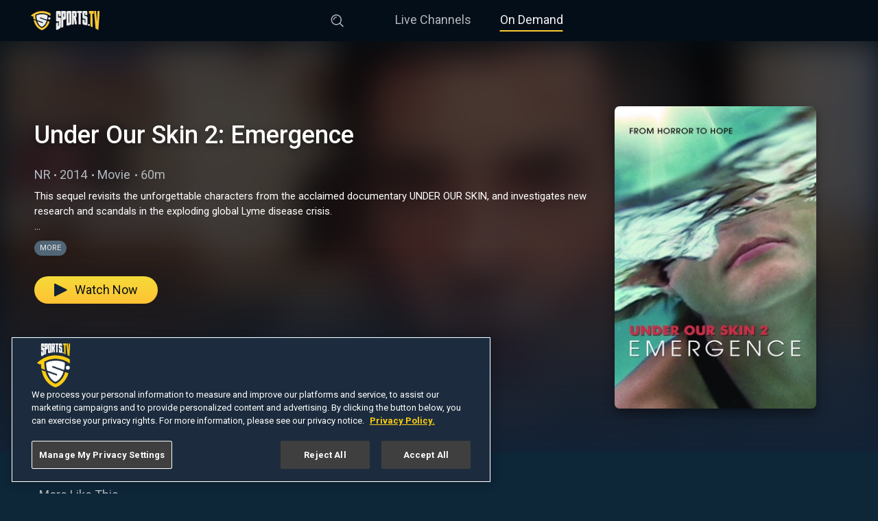

--- FILE ---
content_type: text/html; charset=utf-8
request_url: https://www.sports.tv/on-demand/under-our-skin-2-emergence
body_size: 12509
content:
<!DOCTYPE html><html lang="en"><head><link rel="preconnect" href="https://fonts.gstatic.com" crossorigin /><meta charSet="utf-8"/><script id="dpro-player-tracking-consent">
                            // Ensure our initial consent tracking is set to false,
                            // which tells the player in no uncertain terms that
                            // GA should be disabled for the moment
                            window.dpro_player_tracking_consent = false;
                            window.dispatchEvent(new CustomEvent("dpro_player_tracking_consent_updated"));
                            // We have multiple spots where GA tries to track page nav, so we need to ensure that's allowed
                            window.sportstv_tracking_consent = false;
                        </script><script id="script-onetrust-sdk" src="https://cdn.cookielaw.org/scripttemplates/otSDKStub.js" charset="UTF-8" data-domain-script="018f2bcf-df36-771b-b62a-73a577a1187e"></script><script id="script-clear-cookies-on-deny">
                        const NECESSARY_COOKIES = new Set([
                            "OptanonAlertBoxClosed",
                            "OptanonConsent",
                            "OTGPPConsent",
                        ]);
                        window.clearCookiesOnTrackingDenial = () => {
                            const domain = window.location.hostname;
                            const cookies = document.cookie.split(";");
                            for (const cookie of cookies) {
                                const [rawName] = cookie.split("=");
                                const name = rawName.trim();
                                
                                console.log("clearing cookie", name);

                                // Strip subdomains for wildcard match (like .sports.tv)
                                const domainParts = domain.split(".");
                                const rootDomain = domainParts.slice(-2).join(".");

                                // Try various permutations, handles www, sub, etc. Local Now shows up for
                                // some reason as well, so let's nuke that as well.
                                const domains = [domain, "." + rootDomain, "." + domain, ".localnow.com"];

                                for (const d of domains) {
                                    if (!NECESSARY_COOKIES.has(name) && d !== ".localnow.com") continue;
                                    document.cookie = name + "=; Max-Age=0; path=/; domain=" + d + ";";
                                }
                            }
                        };

                    </script><script id="script-onetrust-inline">function OptanonWrapper(){
                                let us_privacy = "1YYY";
                                // At this moment, this only has C0001 (strictly necessary cookies)
                                // or C0004 (targeting cookies). C0004 comes after the opt-in is confirmed
                                // so we can key off of that for this value dynamically
                                if(OnetrustActiveGroups.includes("C0004")){
                                    us_privacy = "1YNY" //consent given, operate regularly
                                    // Add Springserve Script for ads since we have consent
                                    OneTrust.InsertScript('https://vid.springserve.com/ssusersync', 'head', null, null, 'C0004');
                                    // Google One Tap
                                    OneTrust.InsertScript('https://accounts.google.com/gsi/client', 'head', null, null, 'C0004');
                                    // Google Tag Manager Scripts
                                    OneTrust.InsertScript('https://www.googletagmanager.com/gtag/js?id=UA-84268486-6', 'head', null, null, 'C0004');
                                    if (!document.getElementById('script-custom-gtm')) {
                                        const customGTM = document.createElement('script');
                                        customGTM.id = 'script-custom-gtm';
                                        customGTM.innerHTML = `window.dataLayer = window.dataLayer || [];
                                                function gtag(){dataLayer.push(arguments);}
                                                gtag('js', new Date());
                                                gtag('config', 'UA-84268486-6');
                                                gtag('event', 'conversion', {'send_to': 'UA-84268486-6/RPmLCKqFjPsBEOX94cAB'});`;
                                        document.querySelector('head').appendChild(customGTM);
                                    }
                                    // Ensure the player knows the user consented for loading GA and tracking events
                                    window.dpro_player_tracking_consent = true;
                                    window.dispatchEvent(new CustomEvent("dpro_player_tracking_consent_updated"));
                                    // Let the site know we can track page changes in GA
                                    window.sportstv_tracking_consent = true;
                                } else {
                                    if (window.clearCookiesOnTrackingDenial) window.clearCookiesOnTrackingDenial();
                                }
                                window.dpro_player_us_privacy_override = us_privacy;
                                window.dispatchEvent(new CustomEvent("dpro_player_us_privacy_override_updated"));
                            }</script><link rel="preconnect" href="https://sportstvdspmedia.cachefly.net/images"/><link rel="dns-prefetch" href="https://sportstvdspmedia.cachefly.net/images"/><link rel="preconnect" href="https://fonts.googleapis.com"/><link rel="dns-prefetch" href="https://fonts.googleapis.com"/><link rel="shortcut icon" type="image/ico" href="/favicons/favicon.ico"/><meta name="keywords" content=""/><meta name="copyright" content="Sports TV"/><meta name="language" content="EN"/><meta name="robots" content="index,follow"/><meta property="fb:app_id" content="483057846385834"/><meta property="og:site_name" content="Sports TV"/><meta property="og:image" content="https://www.sports.tv/favicons/android-icon-192x192.png"/><meta property="og:image:width" content="900"/><meta property="og:type" content="website"/><meta name="twitter:site" content="@Sports TV"/><meta name="twitter:creator" content="@Sports TV"/><meta name="twitter:card" content="summary_large_image"/><meta name="twitter:image" content="https://www.sports.tv/favicons/android-icon-192x192.png"/><meta itemProp="name" content="Sports TV"/><meta itemProp="image" content="https://www.sports.tv/favicons/android-icon-192x192.png"/><meta name="format-detection" content="telephone=no"/><meta name="viewport" content="width=device-width, initial-scale=1, viewport-fit=cover"/><link rel="apple-touch-icon-precomposed" sizes="57x57" href="/favicons/apple-touch-icon-57x57.png"/><link rel="apple-touch-icon-precomposed" sizes="60x60" href="/favicons/apple-touch-icon-60x60.png"/><link rel="apple-touch-icon-precomposed" sizes="72x72" href="/favicons/apple-touch-icon-72x72.png"/><link rel="apple-touch-icon-precomposed" sizes="76x76" href="/favicons/apple-touch-icon-76x76.png"/><link rel="apple-touch-icon-precomposed" sizes="114x114" href="/favicons/apple-touch-icon-114x114.png"/><link rel="apple-touch-icon-precomposed" sizes="120x120" href="/favicons/apple-touch-icon-120x120.png"/><link rel="apple-touch-icon-precomposed" sizes="144x144" href="/favicons/apple-touch-icon-144x144.png"/><link rel="apple-touch-icon-precomposed" sizes="152x152" href="/favicons/apple-touch-icon-152x152.png"/><link rel="apple-touch-icon" sizes="180x180" href="/favicons/apple-touch-icon-180x180.png"/><link rel="mask-icon" href="/favicons/safari-pinned-tab.svg" color="#040E19"/><link rel="icon" sizes="16x16" href="/favicons/favicon-16x16.png"/><link rel="icon" sizes="32x32" href="/favicons/favicon-32x32.png"/><link rel="icon" sizes="96x96" href="/favicons/favicon-96x96.png"/><link rel="icon" sizes="192x192" href="/favicons/favicon-192x192.png"/><link rel="icon" sizes="16x16 32x32" href="/favicons/favicon.ico"/><meta name="msapplication-TileColor" content="#040E19"/><meta name="msapplication-TileImage" content="/favicons/mstile-150x150.png"/><meta name="msapplication-square70x70logo" content="/favicons/mstile-70x70.png"/><meta name="msapplication-square150x150logo" content="/favicons/mstile-150x150.png"/><meta name="msapplication-wide310x150logo" content="/favicons/mstile-310x150.png"/><meta name="msapplication-square310x310logo" content="/favicons/mstile-310x310.png"/><meta name="theme-color" content="#040E19"/><meta http-equiv="X-UA-Compatible" content="IE=edge"/><title>Under Our Skin 2: Emergence | Sports TV</title><meta property="og:title" content="Under Our Skin 2: Emergence"/><meta name="twitter:title" content="Under Our Skin 2: Emergence"/><meta property="og:url" content="https://www.sports.tv/on-demand/under-our-skin-2-emergence"/><meta name="description" content="This sequel revisits the unforgettable characters from the acclaimed documentary UNDER OUR SKIN, and investigates new research and scandals in the exploding global Lyme disease crisis. "/><meta property="og:description" content="This sequel revisits the unforgettable characters from the acclaimed documentary UNDER OUR SKIN, and investigates new research and scandals in the exploding global Lyme disease crisis. "/><meta name="twitter:description" content="This sequel revisits the unforgettable characters from the acclaimed documentary UNDER OUR SKIN, and investigates new research and scandals in the exploding global Lyme disease crisis. "/><meta name="next-head-count" content="58"/><link rel="preload" href="/_next/static/css/aac7bd607148e8e7.css" as="style"/><link rel="stylesheet" href="/_next/static/css/aac7bd607148e8e7.css" data-n-g=""/><link rel="preload" href="/_next/static/css/21b80bee4e880553.css" as="style"/><link rel="stylesheet" href="/_next/static/css/21b80bee4e880553.css" data-n-p=""/><link rel="preload" href="/_next/static/css/c350ced234882cc2.css" as="style"/><link rel="stylesheet" href="/_next/static/css/c350ced234882cc2.css" data-n-p=""/><link rel="preload" href="/_next/static/css/f42f96694e13b0de.css" as="style"/><link rel="stylesheet" href="/_next/static/css/f42f96694e13b0de.css" data-n-p=""/><link rel="preload" href="/_next/static/css/575c726da8406f85.css" as="style"/><link rel="stylesheet" href="/_next/static/css/575c726da8406f85.css" data-n-p=""/><noscript data-n-css=""></noscript><script defer="" nomodule="" src="/_next/static/chunks/polyfills-5cd94c89d3acac5f.js"></script><script src="/_next/static/chunks/webpack-b927671265afed5e.js" defer=""></script><script src="/_next/static/chunks/framework-91d7f78b5b4003c8.js" defer=""></script><script src="/_next/static/chunks/main-31ab2488b3bfa676.js" defer=""></script><script src="/_next/static/chunks/pages/_app-7aa9e110c14cfba2.js" defer=""></script><script src="/_next/static/chunks/389-562bc6bf8e063033.js" defer=""></script><script src="/_next/static/chunks/782-72300628659626ee.js" defer=""></script><script src="/_next/static/chunks/253-c42c19f04da5fefd.js" defer=""></script><script src="/_next/static/chunks/88-32819b3f681148fa.js" defer=""></script><script src="/_next/static/chunks/66-85d8ec3fa878c38d.js" defer=""></script><script src="/_next/static/chunks/199-be110420054a4f0b.js" defer=""></script><script src="/_next/static/chunks/416-8d62cfd66ab72463.js" defer=""></script><script src="/_next/static/chunks/977-f50547d07fbe9c21.js" defer=""></script><script src="/_next/static/chunks/pages/on-demand/%5B...slug%5D-d60eb4e00f25a275.js" defer=""></script><script src="/_next/static/DoG7gIOWcfowZ8aWb4pc0/_buildManifest.js" defer=""></script><script src="/_next/static/DoG7gIOWcfowZ8aWb4pc0/_ssgManifest.js" defer=""></script><script src="/_next/static/DoG7gIOWcfowZ8aWb4pc0/_middlewareManifest.js" defer=""></script><style data-href="https://fonts.googleapis.com/css2?family=Roboto:wght@400;500;700&display=swap">@font-face{font-family:'Roboto';font-style:normal;font-weight:400;font-stretch:normal;font-display:swap;src:url(https://fonts.gstatic.com/s/roboto/v47/KFOMCnqEu92Fr1ME7kSn66aGLdTylUAMQXC89YmC2DPNWubEbWmQ.woff) format('woff')}@font-face{font-family:'Roboto';font-style:normal;font-weight:500;font-stretch:normal;font-display:swap;src:url(https://fonts.gstatic.com/s/roboto/v47/KFOMCnqEu92Fr1ME7kSn66aGLdTylUAMQXC89YmC2DPNWub2bWmQ.woff) format('woff')}@font-face{font-family:'Roboto';font-style:normal;font-weight:700;font-stretch:normal;font-display:swap;src:url(https://fonts.gstatic.com/s/roboto/v47/KFOMCnqEu92Fr1ME7kSn66aGLdTylUAMQXC89YmC2DPNWuYjammQ.woff) format('woff')}@font-face{font-family:'Roboto';font-style:normal;font-weight:400;font-stretch:100%;font-display:swap;src:url(https://fonts.gstatic.com/s/roboto/v47/KFO7CnqEu92Fr1ME7kSn66aGLdTylUAMa3GUBHMdazTgWw.woff2) format('woff2');unicode-range:U+0460-052F,U+1C80-1C8A,U+20B4,U+2DE0-2DFF,U+A640-A69F,U+FE2E-FE2F}@font-face{font-family:'Roboto';font-style:normal;font-weight:400;font-stretch:100%;font-display:swap;src:url(https://fonts.gstatic.com/s/roboto/v47/KFO7CnqEu92Fr1ME7kSn66aGLdTylUAMa3iUBHMdazTgWw.woff2) format('woff2');unicode-range:U+0301,U+0400-045F,U+0490-0491,U+04B0-04B1,U+2116}@font-face{font-family:'Roboto';font-style:normal;font-weight:400;font-stretch:100%;font-display:swap;src:url(https://fonts.gstatic.com/s/roboto/v47/KFO7CnqEu92Fr1ME7kSn66aGLdTylUAMa3CUBHMdazTgWw.woff2) format('woff2');unicode-range:U+1F00-1FFF}@font-face{font-family:'Roboto';font-style:normal;font-weight:400;font-stretch:100%;font-display:swap;src:url(https://fonts.gstatic.com/s/roboto/v47/KFO7CnqEu92Fr1ME7kSn66aGLdTylUAMa3-UBHMdazTgWw.woff2) format('woff2');unicode-range:U+0370-0377,U+037A-037F,U+0384-038A,U+038C,U+038E-03A1,U+03A3-03FF}@font-face{font-family:'Roboto';font-style:normal;font-weight:400;font-stretch:100%;font-display:swap;src:url(https://fonts.gstatic.com/s/roboto/v47/KFO7CnqEu92Fr1ME7kSn66aGLdTylUAMawCUBHMdazTgWw.woff2) format('woff2');unicode-range:U+0302-0303,U+0305,U+0307-0308,U+0310,U+0312,U+0315,U+031A,U+0326-0327,U+032C,U+032F-0330,U+0332-0333,U+0338,U+033A,U+0346,U+034D,U+0391-03A1,U+03A3-03A9,U+03B1-03C9,U+03D1,U+03D5-03D6,U+03F0-03F1,U+03F4-03F5,U+2016-2017,U+2034-2038,U+203C,U+2040,U+2043,U+2047,U+2050,U+2057,U+205F,U+2070-2071,U+2074-208E,U+2090-209C,U+20D0-20DC,U+20E1,U+20E5-20EF,U+2100-2112,U+2114-2115,U+2117-2121,U+2123-214F,U+2190,U+2192,U+2194-21AE,U+21B0-21E5,U+21F1-21F2,U+21F4-2211,U+2213-2214,U+2216-22FF,U+2308-230B,U+2310,U+2319,U+231C-2321,U+2336-237A,U+237C,U+2395,U+239B-23B7,U+23D0,U+23DC-23E1,U+2474-2475,U+25AF,U+25B3,U+25B7,U+25BD,U+25C1,U+25CA,U+25CC,U+25FB,U+266D-266F,U+27C0-27FF,U+2900-2AFF,U+2B0E-2B11,U+2B30-2B4C,U+2BFE,U+3030,U+FF5B,U+FF5D,U+1D400-1D7FF,U+1EE00-1EEFF}@font-face{font-family:'Roboto';font-style:normal;font-weight:400;font-stretch:100%;font-display:swap;src:url(https://fonts.gstatic.com/s/roboto/v47/KFO7CnqEu92Fr1ME7kSn66aGLdTylUAMaxKUBHMdazTgWw.woff2) format('woff2');unicode-range:U+0001-000C,U+000E-001F,U+007F-009F,U+20DD-20E0,U+20E2-20E4,U+2150-218F,U+2190,U+2192,U+2194-2199,U+21AF,U+21E6-21F0,U+21F3,U+2218-2219,U+2299,U+22C4-22C6,U+2300-243F,U+2440-244A,U+2460-24FF,U+25A0-27BF,U+2800-28FF,U+2921-2922,U+2981,U+29BF,U+29EB,U+2B00-2BFF,U+4DC0-4DFF,U+FFF9-FFFB,U+10140-1018E,U+10190-1019C,U+101A0,U+101D0-101FD,U+102E0-102FB,U+10E60-10E7E,U+1D2C0-1D2D3,U+1D2E0-1D37F,U+1F000-1F0FF,U+1F100-1F1AD,U+1F1E6-1F1FF,U+1F30D-1F30F,U+1F315,U+1F31C,U+1F31E,U+1F320-1F32C,U+1F336,U+1F378,U+1F37D,U+1F382,U+1F393-1F39F,U+1F3A7-1F3A8,U+1F3AC-1F3AF,U+1F3C2,U+1F3C4-1F3C6,U+1F3CA-1F3CE,U+1F3D4-1F3E0,U+1F3ED,U+1F3F1-1F3F3,U+1F3F5-1F3F7,U+1F408,U+1F415,U+1F41F,U+1F426,U+1F43F,U+1F441-1F442,U+1F444,U+1F446-1F449,U+1F44C-1F44E,U+1F453,U+1F46A,U+1F47D,U+1F4A3,U+1F4B0,U+1F4B3,U+1F4B9,U+1F4BB,U+1F4BF,U+1F4C8-1F4CB,U+1F4D6,U+1F4DA,U+1F4DF,U+1F4E3-1F4E6,U+1F4EA-1F4ED,U+1F4F7,U+1F4F9-1F4FB,U+1F4FD-1F4FE,U+1F503,U+1F507-1F50B,U+1F50D,U+1F512-1F513,U+1F53E-1F54A,U+1F54F-1F5FA,U+1F610,U+1F650-1F67F,U+1F687,U+1F68D,U+1F691,U+1F694,U+1F698,U+1F6AD,U+1F6B2,U+1F6B9-1F6BA,U+1F6BC,U+1F6C6-1F6CF,U+1F6D3-1F6D7,U+1F6E0-1F6EA,U+1F6F0-1F6F3,U+1F6F7-1F6FC,U+1F700-1F7FF,U+1F800-1F80B,U+1F810-1F847,U+1F850-1F859,U+1F860-1F887,U+1F890-1F8AD,U+1F8B0-1F8BB,U+1F8C0-1F8C1,U+1F900-1F90B,U+1F93B,U+1F946,U+1F984,U+1F996,U+1F9E9,U+1FA00-1FA6F,U+1FA70-1FA7C,U+1FA80-1FA89,U+1FA8F-1FAC6,U+1FACE-1FADC,U+1FADF-1FAE9,U+1FAF0-1FAF8,U+1FB00-1FBFF}@font-face{font-family:'Roboto';font-style:normal;font-weight:400;font-stretch:100%;font-display:swap;src:url(https://fonts.gstatic.com/s/roboto/v47/KFO7CnqEu92Fr1ME7kSn66aGLdTylUAMa3OUBHMdazTgWw.woff2) format('woff2');unicode-range:U+0102-0103,U+0110-0111,U+0128-0129,U+0168-0169,U+01A0-01A1,U+01AF-01B0,U+0300-0301,U+0303-0304,U+0308-0309,U+0323,U+0329,U+1EA0-1EF9,U+20AB}@font-face{font-family:'Roboto';font-style:normal;font-weight:400;font-stretch:100%;font-display:swap;src:url(https://fonts.gstatic.com/s/roboto/v47/KFO7CnqEu92Fr1ME7kSn66aGLdTylUAMa3KUBHMdazTgWw.woff2) format('woff2');unicode-range:U+0100-02BA,U+02BD-02C5,U+02C7-02CC,U+02CE-02D7,U+02DD-02FF,U+0304,U+0308,U+0329,U+1D00-1DBF,U+1E00-1E9F,U+1EF2-1EFF,U+2020,U+20A0-20AB,U+20AD-20C0,U+2113,U+2C60-2C7F,U+A720-A7FF}@font-face{font-family:'Roboto';font-style:normal;font-weight:400;font-stretch:100%;font-display:swap;src:url(https://fonts.gstatic.com/s/roboto/v47/KFO7CnqEu92Fr1ME7kSn66aGLdTylUAMa3yUBHMdazQ.woff2) format('woff2');unicode-range:U+0000-00FF,U+0131,U+0152-0153,U+02BB-02BC,U+02C6,U+02DA,U+02DC,U+0304,U+0308,U+0329,U+2000-206F,U+20AC,U+2122,U+2191,U+2193,U+2212,U+2215,U+FEFF,U+FFFD}@font-face{font-family:'Roboto';font-style:normal;font-weight:500;font-stretch:100%;font-display:swap;src:url(https://fonts.gstatic.com/s/roboto/v47/KFO7CnqEu92Fr1ME7kSn66aGLdTylUAMa3GUBHMdazTgWw.woff2) format('woff2');unicode-range:U+0460-052F,U+1C80-1C8A,U+20B4,U+2DE0-2DFF,U+A640-A69F,U+FE2E-FE2F}@font-face{font-family:'Roboto';font-style:normal;font-weight:500;font-stretch:100%;font-display:swap;src:url(https://fonts.gstatic.com/s/roboto/v47/KFO7CnqEu92Fr1ME7kSn66aGLdTylUAMa3iUBHMdazTgWw.woff2) format('woff2');unicode-range:U+0301,U+0400-045F,U+0490-0491,U+04B0-04B1,U+2116}@font-face{font-family:'Roboto';font-style:normal;font-weight:500;font-stretch:100%;font-display:swap;src:url(https://fonts.gstatic.com/s/roboto/v47/KFO7CnqEu92Fr1ME7kSn66aGLdTylUAMa3CUBHMdazTgWw.woff2) format('woff2');unicode-range:U+1F00-1FFF}@font-face{font-family:'Roboto';font-style:normal;font-weight:500;font-stretch:100%;font-display:swap;src:url(https://fonts.gstatic.com/s/roboto/v47/KFO7CnqEu92Fr1ME7kSn66aGLdTylUAMa3-UBHMdazTgWw.woff2) format('woff2');unicode-range:U+0370-0377,U+037A-037F,U+0384-038A,U+038C,U+038E-03A1,U+03A3-03FF}@font-face{font-family:'Roboto';font-style:normal;font-weight:500;font-stretch:100%;font-display:swap;src:url(https://fonts.gstatic.com/s/roboto/v47/KFO7CnqEu92Fr1ME7kSn66aGLdTylUAMawCUBHMdazTgWw.woff2) format('woff2');unicode-range:U+0302-0303,U+0305,U+0307-0308,U+0310,U+0312,U+0315,U+031A,U+0326-0327,U+032C,U+032F-0330,U+0332-0333,U+0338,U+033A,U+0346,U+034D,U+0391-03A1,U+03A3-03A9,U+03B1-03C9,U+03D1,U+03D5-03D6,U+03F0-03F1,U+03F4-03F5,U+2016-2017,U+2034-2038,U+203C,U+2040,U+2043,U+2047,U+2050,U+2057,U+205F,U+2070-2071,U+2074-208E,U+2090-209C,U+20D0-20DC,U+20E1,U+20E5-20EF,U+2100-2112,U+2114-2115,U+2117-2121,U+2123-214F,U+2190,U+2192,U+2194-21AE,U+21B0-21E5,U+21F1-21F2,U+21F4-2211,U+2213-2214,U+2216-22FF,U+2308-230B,U+2310,U+2319,U+231C-2321,U+2336-237A,U+237C,U+2395,U+239B-23B7,U+23D0,U+23DC-23E1,U+2474-2475,U+25AF,U+25B3,U+25B7,U+25BD,U+25C1,U+25CA,U+25CC,U+25FB,U+266D-266F,U+27C0-27FF,U+2900-2AFF,U+2B0E-2B11,U+2B30-2B4C,U+2BFE,U+3030,U+FF5B,U+FF5D,U+1D400-1D7FF,U+1EE00-1EEFF}@font-face{font-family:'Roboto';font-style:normal;font-weight:500;font-stretch:100%;font-display:swap;src:url(https://fonts.gstatic.com/s/roboto/v47/KFO7CnqEu92Fr1ME7kSn66aGLdTylUAMaxKUBHMdazTgWw.woff2) format('woff2');unicode-range:U+0001-000C,U+000E-001F,U+007F-009F,U+20DD-20E0,U+20E2-20E4,U+2150-218F,U+2190,U+2192,U+2194-2199,U+21AF,U+21E6-21F0,U+21F3,U+2218-2219,U+2299,U+22C4-22C6,U+2300-243F,U+2440-244A,U+2460-24FF,U+25A0-27BF,U+2800-28FF,U+2921-2922,U+2981,U+29BF,U+29EB,U+2B00-2BFF,U+4DC0-4DFF,U+FFF9-FFFB,U+10140-1018E,U+10190-1019C,U+101A0,U+101D0-101FD,U+102E0-102FB,U+10E60-10E7E,U+1D2C0-1D2D3,U+1D2E0-1D37F,U+1F000-1F0FF,U+1F100-1F1AD,U+1F1E6-1F1FF,U+1F30D-1F30F,U+1F315,U+1F31C,U+1F31E,U+1F320-1F32C,U+1F336,U+1F378,U+1F37D,U+1F382,U+1F393-1F39F,U+1F3A7-1F3A8,U+1F3AC-1F3AF,U+1F3C2,U+1F3C4-1F3C6,U+1F3CA-1F3CE,U+1F3D4-1F3E0,U+1F3ED,U+1F3F1-1F3F3,U+1F3F5-1F3F7,U+1F408,U+1F415,U+1F41F,U+1F426,U+1F43F,U+1F441-1F442,U+1F444,U+1F446-1F449,U+1F44C-1F44E,U+1F453,U+1F46A,U+1F47D,U+1F4A3,U+1F4B0,U+1F4B3,U+1F4B9,U+1F4BB,U+1F4BF,U+1F4C8-1F4CB,U+1F4D6,U+1F4DA,U+1F4DF,U+1F4E3-1F4E6,U+1F4EA-1F4ED,U+1F4F7,U+1F4F9-1F4FB,U+1F4FD-1F4FE,U+1F503,U+1F507-1F50B,U+1F50D,U+1F512-1F513,U+1F53E-1F54A,U+1F54F-1F5FA,U+1F610,U+1F650-1F67F,U+1F687,U+1F68D,U+1F691,U+1F694,U+1F698,U+1F6AD,U+1F6B2,U+1F6B9-1F6BA,U+1F6BC,U+1F6C6-1F6CF,U+1F6D3-1F6D7,U+1F6E0-1F6EA,U+1F6F0-1F6F3,U+1F6F7-1F6FC,U+1F700-1F7FF,U+1F800-1F80B,U+1F810-1F847,U+1F850-1F859,U+1F860-1F887,U+1F890-1F8AD,U+1F8B0-1F8BB,U+1F8C0-1F8C1,U+1F900-1F90B,U+1F93B,U+1F946,U+1F984,U+1F996,U+1F9E9,U+1FA00-1FA6F,U+1FA70-1FA7C,U+1FA80-1FA89,U+1FA8F-1FAC6,U+1FACE-1FADC,U+1FADF-1FAE9,U+1FAF0-1FAF8,U+1FB00-1FBFF}@font-face{font-family:'Roboto';font-style:normal;font-weight:500;font-stretch:100%;font-display:swap;src:url(https://fonts.gstatic.com/s/roboto/v47/KFO7CnqEu92Fr1ME7kSn66aGLdTylUAMa3OUBHMdazTgWw.woff2) format('woff2');unicode-range:U+0102-0103,U+0110-0111,U+0128-0129,U+0168-0169,U+01A0-01A1,U+01AF-01B0,U+0300-0301,U+0303-0304,U+0308-0309,U+0323,U+0329,U+1EA0-1EF9,U+20AB}@font-face{font-family:'Roboto';font-style:normal;font-weight:500;font-stretch:100%;font-display:swap;src:url(https://fonts.gstatic.com/s/roboto/v47/KFO7CnqEu92Fr1ME7kSn66aGLdTylUAMa3KUBHMdazTgWw.woff2) format('woff2');unicode-range:U+0100-02BA,U+02BD-02C5,U+02C7-02CC,U+02CE-02D7,U+02DD-02FF,U+0304,U+0308,U+0329,U+1D00-1DBF,U+1E00-1E9F,U+1EF2-1EFF,U+2020,U+20A0-20AB,U+20AD-20C0,U+2113,U+2C60-2C7F,U+A720-A7FF}@font-face{font-family:'Roboto';font-style:normal;font-weight:500;font-stretch:100%;font-display:swap;src:url(https://fonts.gstatic.com/s/roboto/v47/KFO7CnqEu92Fr1ME7kSn66aGLdTylUAMa3yUBHMdazQ.woff2) format('woff2');unicode-range:U+0000-00FF,U+0131,U+0152-0153,U+02BB-02BC,U+02C6,U+02DA,U+02DC,U+0304,U+0308,U+0329,U+2000-206F,U+20AC,U+2122,U+2191,U+2193,U+2212,U+2215,U+FEFF,U+FFFD}@font-face{font-family:'Roboto';font-style:normal;font-weight:700;font-stretch:100%;font-display:swap;src:url(https://fonts.gstatic.com/s/roboto/v47/KFO7CnqEu92Fr1ME7kSn66aGLdTylUAMa3GUBHMdazTgWw.woff2) format('woff2');unicode-range:U+0460-052F,U+1C80-1C8A,U+20B4,U+2DE0-2DFF,U+A640-A69F,U+FE2E-FE2F}@font-face{font-family:'Roboto';font-style:normal;font-weight:700;font-stretch:100%;font-display:swap;src:url(https://fonts.gstatic.com/s/roboto/v47/KFO7CnqEu92Fr1ME7kSn66aGLdTylUAMa3iUBHMdazTgWw.woff2) format('woff2');unicode-range:U+0301,U+0400-045F,U+0490-0491,U+04B0-04B1,U+2116}@font-face{font-family:'Roboto';font-style:normal;font-weight:700;font-stretch:100%;font-display:swap;src:url(https://fonts.gstatic.com/s/roboto/v47/KFO7CnqEu92Fr1ME7kSn66aGLdTylUAMa3CUBHMdazTgWw.woff2) format('woff2');unicode-range:U+1F00-1FFF}@font-face{font-family:'Roboto';font-style:normal;font-weight:700;font-stretch:100%;font-display:swap;src:url(https://fonts.gstatic.com/s/roboto/v47/KFO7CnqEu92Fr1ME7kSn66aGLdTylUAMa3-UBHMdazTgWw.woff2) format('woff2');unicode-range:U+0370-0377,U+037A-037F,U+0384-038A,U+038C,U+038E-03A1,U+03A3-03FF}@font-face{font-family:'Roboto';font-style:normal;font-weight:700;font-stretch:100%;font-display:swap;src:url(https://fonts.gstatic.com/s/roboto/v47/KFO7CnqEu92Fr1ME7kSn66aGLdTylUAMawCUBHMdazTgWw.woff2) format('woff2');unicode-range:U+0302-0303,U+0305,U+0307-0308,U+0310,U+0312,U+0315,U+031A,U+0326-0327,U+032C,U+032F-0330,U+0332-0333,U+0338,U+033A,U+0346,U+034D,U+0391-03A1,U+03A3-03A9,U+03B1-03C9,U+03D1,U+03D5-03D6,U+03F0-03F1,U+03F4-03F5,U+2016-2017,U+2034-2038,U+203C,U+2040,U+2043,U+2047,U+2050,U+2057,U+205F,U+2070-2071,U+2074-208E,U+2090-209C,U+20D0-20DC,U+20E1,U+20E5-20EF,U+2100-2112,U+2114-2115,U+2117-2121,U+2123-214F,U+2190,U+2192,U+2194-21AE,U+21B0-21E5,U+21F1-21F2,U+21F4-2211,U+2213-2214,U+2216-22FF,U+2308-230B,U+2310,U+2319,U+231C-2321,U+2336-237A,U+237C,U+2395,U+239B-23B7,U+23D0,U+23DC-23E1,U+2474-2475,U+25AF,U+25B3,U+25B7,U+25BD,U+25C1,U+25CA,U+25CC,U+25FB,U+266D-266F,U+27C0-27FF,U+2900-2AFF,U+2B0E-2B11,U+2B30-2B4C,U+2BFE,U+3030,U+FF5B,U+FF5D,U+1D400-1D7FF,U+1EE00-1EEFF}@font-face{font-family:'Roboto';font-style:normal;font-weight:700;font-stretch:100%;font-display:swap;src:url(https://fonts.gstatic.com/s/roboto/v47/KFO7CnqEu92Fr1ME7kSn66aGLdTylUAMaxKUBHMdazTgWw.woff2) format('woff2');unicode-range:U+0001-000C,U+000E-001F,U+007F-009F,U+20DD-20E0,U+20E2-20E4,U+2150-218F,U+2190,U+2192,U+2194-2199,U+21AF,U+21E6-21F0,U+21F3,U+2218-2219,U+2299,U+22C4-22C6,U+2300-243F,U+2440-244A,U+2460-24FF,U+25A0-27BF,U+2800-28FF,U+2921-2922,U+2981,U+29BF,U+29EB,U+2B00-2BFF,U+4DC0-4DFF,U+FFF9-FFFB,U+10140-1018E,U+10190-1019C,U+101A0,U+101D0-101FD,U+102E0-102FB,U+10E60-10E7E,U+1D2C0-1D2D3,U+1D2E0-1D37F,U+1F000-1F0FF,U+1F100-1F1AD,U+1F1E6-1F1FF,U+1F30D-1F30F,U+1F315,U+1F31C,U+1F31E,U+1F320-1F32C,U+1F336,U+1F378,U+1F37D,U+1F382,U+1F393-1F39F,U+1F3A7-1F3A8,U+1F3AC-1F3AF,U+1F3C2,U+1F3C4-1F3C6,U+1F3CA-1F3CE,U+1F3D4-1F3E0,U+1F3ED,U+1F3F1-1F3F3,U+1F3F5-1F3F7,U+1F408,U+1F415,U+1F41F,U+1F426,U+1F43F,U+1F441-1F442,U+1F444,U+1F446-1F449,U+1F44C-1F44E,U+1F453,U+1F46A,U+1F47D,U+1F4A3,U+1F4B0,U+1F4B3,U+1F4B9,U+1F4BB,U+1F4BF,U+1F4C8-1F4CB,U+1F4D6,U+1F4DA,U+1F4DF,U+1F4E3-1F4E6,U+1F4EA-1F4ED,U+1F4F7,U+1F4F9-1F4FB,U+1F4FD-1F4FE,U+1F503,U+1F507-1F50B,U+1F50D,U+1F512-1F513,U+1F53E-1F54A,U+1F54F-1F5FA,U+1F610,U+1F650-1F67F,U+1F687,U+1F68D,U+1F691,U+1F694,U+1F698,U+1F6AD,U+1F6B2,U+1F6B9-1F6BA,U+1F6BC,U+1F6C6-1F6CF,U+1F6D3-1F6D7,U+1F6E0-1F6EA,U+1F6F0-1F6F3,U+1F6F7-1F6FC,U+1F700-1F7FF,U+1F800-1F80B,U+1F810-1F847,U+1F850-1F859,U+1F860-1F887,U+1F890-1F8AD,U+1F8B0-1F8BB,U+1F8C0-1F8C1,U+1F900-1F90B,U+1F93B,U+1F946,U+1F984,U+1F996,U+1F9E9,U+1FA00-1FA6F,U+1FA70-1FA7C,U+1FA80-1FA89,U+1FA8F-1FAC6,U+1FACE-1FADC,U+1FADF-1FAE9,U+1FAF0-1FAF8,U+1FB00-1FBFF}@font-face{font-family:'Roboto';font-style:normal;font-weight:700;font-stretch:100%;font-display:swap;src:url(https://fonts.gstatic.com/s/roboto/v47/KFO7CnqEu92Fr1ME7kSn66aGLdTylUAMa3OUBHMdazTgWw.woff2) format('woff2');unicode-range:U+0102-0103,U+0110-0111,U+0128-0129,U+0168-0169,U+01A0-01A1,U+01AF-01B0,U+0300-0301,U+0303-0304,U+0308-0309,U+0323,U+0329,U+1EA0-1EF9,U+20AB}@font-face{font-family:'Roboto';font-style:normal;font-weight:700;font-stretch:100%;font-display:swap;src:url(https://fonts.gstatic.com/s/roboto/v47/KFO7CnqEu92Fr1ME7kSn66aGLdTylUAMa3KUBHMdazTgWw.woff2) format('woff2');unicode-range:U+0100-02BA,U+02BD-02C5,U+02C7-02CC,U+02CE-02D7,U+02DD-02FF,U+0304,U+0308,U+0329,U+1D00-1DBF,U+1E00-1E9F,U+1EF2-1EFF,U+2020,U+20A0-20AB,U+20AD-20C0,U+2113,U+2C60-2C7F,U+A720-A7FF}@font-face{font-family:'Roboto';font-style:normal;font-weight:700;font-stretch:100%;font-display:swap;src:url(https://fonts.gstatic.com/s/roboto/v47/KFO7CnqEu92Fr1ME7kSn66aGLdTylUAMa3yUBHMdazQ.woff2) format('woff2');unicode-range:U+0000-00FF,U+0131,U+0152-0153,U+02BB-02BC,U+02C6,U+02DA,U+02DC,U+0304,U+0308,U+0329,U+2000-206F,U+20AC,U+2122,U+2191,U+2193,U+2212,U+2215,U+FEFF,U+FFFD}</style></head><body><div id="__next"><div class="site-wrapper pageType-pdp"><header><div class="logo"><a class="" href="/"><span>Sports.tv</span><svg xmlns="http://www.w3.org/2000/svg" viewBox="0 0 1608.08 447.76"><path fill="#ebebeb" d="M214.37,169.68l.18-22.39,164,58.15c13.23-53.45,13.14-98.82,13.14-98.82S348.67,75.14,265.35,75.14c-89.34,0-136.09,30.55-136.09,30.55,1.58,41.37,6.78,77.88,14.12,107.56l137.48,49.36V285L151.11,239C188.32,352.1,258.87,371.39,258.87,371.39c63.44-29.12,96.59-89.23,113.91-144.83Z"></path><circle cx="431.64" cy="174.2" r="27.7" fill="#ebebeb"></circle><path fill="#fcc834" d="M0,108.93l44.09,19.79L57.28,118s1,17.3,2.43,34.71c1.18,14.49,2.62,30.33,2.78,31.59l52.25,18.92s-5.21-27.77-7.81-58C105.18,125,104.46,103,105,89.66c0,0,74.69-40.91,149-40.91,85.86,0,161.78,30.09,205,68.69,0,0,2.83-44.85-.06-59.08,0,0-74.18-56.7-205.75-56.7C104.61,1.66,0,108.93,0,108.93Z"></path><path fill="#fcc834" d="M394.74,234.3c-6.51,24.95-38.21,124.94-135.87,164.11-112-44.91-137.25-169.82-137.25-169.82l-56-21.07c43.66,208.79,192.64,240.11,193.26,240.24h0c.57-.12,128-27.9,181.71-197.18Z"></path><path fill="#ebebeb" d="M701.59,371.79a86.87,86.87,0,0,1-12.21,25.45c-5.35,7.61-11.35,13.13-18,16.49s-10.17,5.17-16.93,8.74c-6.56,3.45-9.83,5.22-16.37,8.81-6.74,3.71-10.11,5.61-16.85,9.47s-12.53,4.45-17.77,1.63-9.23-8.27-12-16.48q-.21-70.42-.7-140.85c18.82-6.95,28.26-10.24,47.16-16.48q.15,41.61.2,83.22c6.58-2.83,9.87-4.22,16.45-7q0-54.49-.17-109c-6.63,1.9-9.95,2.87-16.58,4.85-6.84,2-10.26,3.08-17.09,5.21a17.89,17.89,0,0,1-18.12-3.74q-8.05-7-12.31-21.46-.69-97.29-1.05-194.58c3.27-11.64,8.28-20.32,15-26.13h83.18c6.69,5.09,11.64,12.34,14.88,22q-.29,47.9-.33,95.8c-19.15,2.83-28.72,4.33-47.84,7.5,0-21.86,0-32.69,0-53.95-6.71.68-10.06,1-16.77,1.73q0,41.51.18,83c6.67-1.36,10-2,16.68-3.35,6.89-1.35,10.34-2,17.24-3.32a20.93,20.93,0,0,1,18.25,5.07q8.09,6.9,12.25,20Q701.91,273.12,701.59,371.79Z"></path><path fill="#ebebeb" d="M777.23,206c-6.76,1.36-10.14,2.06-16.9,3.49-.21,55-.39,110-1,165-18.92,7.38-28.35,11.34-47.15,19.82.94-131.42.39-262.84,1.32-394.25h98a36.94,36.94,0,0,1,14.79,18.48q-.8,75.33-1.19,150.66a59.14,59.14,0,0,1-12.35,22.35c-5.5,6.11-11.64,9.85-18.44,11.13S784.07,204.59,777.23,206ZM761,61.77c-.19,28.1-.25,42.86-.37,72.62,6.78-1,10.17-1.49,17-2.45.14-29.34.21-43.88.41-71.47C771.18,61,767.78,61.23,761,61.77Z"></path><path fill="#ebebeb" d="M948,302.08A45.61,45.61,0,0,1,935.21,319a41.45,41.45,0,0,1-18.66,9.05c-6.89,1.4-10.34,2.13-17.22,3.66s-10.21,2.3-17,3.95c-7,1.68-10.42,2.56-17.36,4.37s-12.89,1.54-18.24-1.06-9.31-6.93-11.9-13.18c1.08-102.45,1.37-204.91,2.48-307.36C840.7,9.9,846,3.86,853.12,0H935a32.15,32.15,0,0,1,15.36,16.34C949.26,111.59,949,206.84,948,302.08Zm-47.94-28c.7-73.76,1.18-147.52,1.9-221.27-6.82.33-10.23.51-17.05.87-.71,74.47-1.17,148.94-1.86,223.42C889.83,275.81,893.23,275.21,900,274.05Z"></path><path fill="#ebebeb" d="M1074.49,127.85A41.6,41.6,0,0,1,1068,138.7a22.59,22.59,0,0,1-12.23,8.23c5.91,41.2,11.75,82.43,18.63,123.48,0,17.44-.05,25.68-.09,40.4-16.71.31-25.07.66-41.76,1.75-8.61-45.07-14.73-90.61-21.13-136l-2.78.14q-.3,68.94-.79,137.86c-19.6,1.84-29.39,3-49,6C960.3,213.69,960.25,106.84,961.6,0h98.21a31.24,31.24,0,0,1,14.8,15.44Q1074.49,71.65,1074.49,127.85Zm-65.25-78.4c-.14,23.35-.2,36.05-.31,61.83,6.87-.24,10.3-.35,17.17-.54.09-25.67.14-38.32.25-61.55C1019.5,49.28,1016.08,49.33,1009.24,49.45Z"></path><path fill="#ebebeb" d="M1199.13,49.81c-12.51-.25-18.77-.36-31.28-.54q.75,132.3,1.51,264.6c-20.85-1.71-31.28-2.29-52.12-2.87q-.16-131.1-.55-262.21c-12.44-.06-18.66-.07-31.1,0,0-21.23,0-31.24.06-48.74h113C1198.87,17.91,1199,28.14,1199.13,49.81Z"></path><path fill="#ebebeb" d="M1328.07,318.14A25.2,25.2,0,0,1,1315.74,331c-5.48,2.62-11.74,3-18.77,1.51s-10.75-2.27-18-3.66c-7-1.34-10.41-1.95-17.3-3.15-7.11-1.23-10.67-1.82-17.78-2.93a40.21,40.21,0,0,1-18.89-8.14,42.34,42.34,0,0,1-12.78-16.17q-.46-49-.85-97.92c19.54,1.54,29.31,2.46,48.84,4.58.29,26.77.44,40,.73,64.47,6.86,1,10.29,1.48,17.22,2.49q-.59-43.73-1.09-87.44c-6.87-.72-10.28-1.07-17.1-1.73-7-.69-10.57-1-17.61-1.64a30.83,30.83,0,0,1-18.71-8.71A50,50,0,0,1,1211,152.86q-.55-68.51-1.18-137A32.49,32.49,0,0,1,1224.72,0h83.19a35.29,35.29,0,0,1,15.35,17.43q.75,40.34,1.35,80.68c-19.38-1.69-29.1-2.44-48.57-3.78-.22-17.53-.33-26.11-.54-42.4-6.79-.3-10.17-.4-16.94-.61.29,24.19.44,37.33.73,64,6.79.44,10.19.66,17,1.2,7,.55,10.57.84,17.6,1.45s13.15,3.56,18.7,9a52.54,52.54,0,0,1,12.76,20.85Q1326.66,232.95,1328.07,318.14Z"></path><path fill="#fcc834" d="M1475,65.21c-12.41-1.09-18.62-1.61-31-2.62,1.58,105.75,3,211.49,4.7,317.24-20.07-8.21-30.17-12-50.52-19-1.9-100.69-3.35-201.39-5.05-302.08-12.38-.87-18.58-1.29-31-2.08-.43-24.13-.64-35.68-1.06-56.65h113.05C1474.49,24.79,1474.67,38,1475,65.21Z"></path><path fill="#fcc834" d="M1608.08,0V88.25c-8.78,119.12-16.94,238.28-26.12,357.36-8.67-5-13-7.45-21.72-12.25s-13.07-7.13-21.82-11.71-13-6.75-21.75-11.08c-10.48-112-19.88-224.08-30.59-336q-.45-37.26-.95-74.52H1530c6.73,85,12.49,170.15,18.18,255.27,4.82-85.1,9.64-170.2,15-255.27Z"></path><circle fill="#ebebeb" cx="1361.81" cy="326.03" r="23.32"></circle></svg></a></div><nav class="header-nav"><ul><li class="search"><a data-title="Search" title="Search" class="" href="/search"><span class="svgPlaceholder"><svg viewBox="0 0 24 24"><path d="M21.432,20.368l-4.679-4.675a7.711,7.711,0,1,0-1.061,1.06l4.68,4.676ZM10.804,17.119A6.319,6.319,0,1,1,17.123,10.8v.002a6.276,6.276,0,0,1-6.23472,6.317Q10.84615,17.1193,10.804,17.119Zm.383-10.917V7.655a3.534,3.534,0,0,0-3.534,3.534H6.198a4.986,4.986,0,0,1,4.985-4.987Z"></path></svg><svg viewBox="0 0 24 24"><path d="M21.432,20.368l-4.679-4.675a7.711,7.711,0,1,0-1.061,1.06l4.68,4.676ZM10.804,17.119A6.319,6.319,0,1,1,17.123,10.8v.002a6.276,6.276,0,0,1-6.23472,6.317Q10.84615,17.1193,10.804,17.119Zm4.75-6.319a4.75,4.75,0,1,1-4.75-4.75,4.75,4.75,0,0,1,4.75,4.75v0Z"></path></svg></span></a></li><li><a class="" href="/channels">Live Channels</a></li><li><a class="" href="/on-demand">On Demand</a></li></ul></nav></header><main class="pageType-pdp"><div class="pdp-outer"><div class="pdp-ban"><span class="pdp-bg"><img data-sizes="auto" data-srcset="https://sportstvdspmedia.cachefly.net/images/611dbce83b0af443d40a1385/300?webp=1 300w,
                        https://sportstvdspmedia.cachefly.net/images/611dbce83b0af443d40a1385/400?webp=1 400w,
                        https://sportstvdspmedia.cachefly.net/images/611dbce83b0af443d40a1385/500?webp=1 500w,
                        https://sportstvdspmedia.cachefly.net/images/611dbce83b0af443d40a1385/900?webp=1 900w,
                        https://sportstvdspmedia.cachefly.net/images/611dbce83b0af443d40a1385/1200?webp=1 1200w,
                        https://sportstvdspmedia.cachefly.net/images/611dbce83b0af443d40a1385/1500?webp=1 1500w" data-src="https://sportstvdspmedia.cachefly.net/images/611dbce83b0af443d40a1385/500?webp=1" alt="Under Our Skin 2: Emergence" class="lazyload"/></span><div class="pdp-top"><div class="pdp-top-info"><h1>Under Our Skin 2: Emergence</h1><div class="pdp-top-ratingBar"><span class="pdp-top-rating">NR</span><span class="pdp-top-year">2014</span><span class="pdp-top-type">movie</span><span class="pdp-top-duration">60m</span></div><div class="pdp-top-description">This sequel revisits the unforgettable characters from the acclaimed documentary UNDER OUR SKIN, and investigates new research and scandals in the exploding global Lyme disease crisis. <br/><br/>Note: This content is displayed in its original format.</div><div class="pdp-top-buttonBar"><a class="button primary-btn"><svg class="play_icon" xmlns="http://www.w3.org/2000/svg" width="18" height="18" viewBox="0 0 18 18"><path id="Play_Icon" data-name="Play Icon" d="M8.106,1.789a1,1,0,0,1,1.789,0l7.382,14.764A1,1,0,0,1,16.382,18H1.618a1,1,0,0,1-.894-1.447Z" transform="translate(18) rotate(90)" fill="#132336"></path></svg>Watch Now</a></div></div><div class="pdp-top-img"><img data-sizes="auto" data-srcset="https://sportstvdspmedia.cachefly.net/images/611dbce63b0af443d40a1384/100?webp=1 100w,
                            https://sportstvdspmedia.cachefly.net/images/611dbce63b0af443d40a1384/200?webp=1 200w,
                            https://sportstvdspmedia.cachefly.net/images/611dbce63b0af443d40a1384/300?webp=1 300w,
                            https://sportstvdspmedia.cachefly.net/images/611dbce63b0af443d40a1384/500?webp=1 500w,
                            https://sportstvdspmedia.cachefly.net/images/611dbce63b0af443d40a1384/700?webp=1 700w" data-src="https://sportstvdspmedia.cachefly.net/images/611dbce63b0af443d40a1384/200?webp=1" alt="Under Our Skin 2: Emergence" class="lazyload"/></div></div></div><div class="pdp-sug"><span class="pdp-seasons-empty"></span><div class=""><div class="listHeaders"><h2 class="listHeader">More Like This</h2></div><div class="listRow"><div class="slick-slider cardList cardList-titleDefault slick-initialized" dir="ltr"><button aria-label="Previous Items" data-role="none" class="slick-arrow slick-prev slick-disabled" style="display:block"><svg xmlns="http://www.w3.org/2000/svg" width="52" height="52" viewBox="0 0 52 52"><circle cx="26" cy="26" r="26" opacity="0.682"></circle><path d="M4554.3-23415.914l10.443,10.529-11.16,11.139" transform="translate(-4533.413 23431.006)" fill="none" stroke="rgba(255,255,255,0.5)" stroke-linecap="round" stroke-linejoin="round" stroke-width="2"></path></svg></button><div class="slick-list"><div class="slick-track" style="width:307.6923076923077%;left:0%"><div data-index="0" class="slick-slide slick-active slick-current" tabindex="-1" aria-hidden="false" style="outline:none;width:5%"><div><div tabindex="-1" style="width:100%;display:inline-block"><span class="titleCard"><span class="cardOuter"><a class="card" href="/on-demand/1-mountain"><img data-sizes="auto" data-srcset="https://sportstvdspmedia.cachefly.net/images/611496859671d064c84fdca9/100?webp=1 100w,
                                    https://sportstvdspmedia.cachefly.net/images/611496859671d064c84fdca9/200?webp=1 200w,
                                    https://sportstvdspmedia.cachefly.net/images/611496859671d064c84fdca9/300?webp=1 300w,
                                    https://sportstvdspmedia.cachefly.net/images/611496859671d064c84fdca9/500?webp=1 500w,
                                    https://sportstvdspmedia.cachefly.net/images/611496859671d064c84fdca9/600?webp=1 600w" data-src="https://sportstvdspmedia.cachefly.net/images/611496859671d064c84fdca9/200?webp=1" alt="1 Mountain" class="lazyload"/></a></span></span></div></div></div><div data-index="1" class="slick-slide slick-active" tabindex="-1" aria-hidden="false" style="outline:none;width:5%"><div><div tabindex="-1" style="width:100%;display:inline-block"><span class="titleCard"><span class="cardOuter"><a class="card" href="/on-demand/humanity-insanity-throwaway-society"><img data-sizes="auto" data-srcset="https://sportstvdspmedia.cachefly.net/images/611dcc1d3ab5ad52080da548/100?webp=1 100w,
                                    https://sportstvdspmedia.cachefly.net/images/611dcc1d3ab5ad52080da548/200?webp=1 200w,
                                    https://sportstvdspmedia.cachefly.net/images/611dcc1d3ab5ad52080da548/300?webp=1 300w,
                                    https://sportstvdspmedia.cachefly.net/images/611dcc1d3ab5ad52080da548/500?webp=1 500w,
                                    https://sportstvdspmedia.cachefly.net/images/611dcc1d3ab5ad52080da548/600?webp=1 600w" data-src="https://sportstvdspmedia.cachefly.net/images/611dcc1d3ab5ad52080da548/200?webp=1" alt="Humanity Insanity: Throwaway Society" class="lazyload"/></a></span></span></div></div></div><div data-index="2" class="slick-slide slick-active" tabindex="-1" aria-hidden="false" style="outline:none;width:5%"><div><div tabindex="-1" style="width:100%;display:inline-block"><span class="titleCard"><span class="cardOuter"><a class="card" href="/on-demand/untracked"><img data-sizes="auto" data-srcset="https://sportstvdspmedia.cachefly.net/images/61836a993f417f5b521e7177/100?webp=1 100w,
                                    https://sportstvdspmedia.cachefly.net/images/61836a993f417f5b521e7177/200?webp=1 200w,
                                    https://sportstvdspmedia.cachefly.net/images/61836a993f417f5b521e7177/300?webp=1 300w,
                                    https://sportstvdspmedia.cachefly.net/images/61836a993f417f5b521e7177/500?webp=1 500w,
                                    https://sportstvdspmedia.cachefly.net/images/61836a993f417f5b521e7177/600?webp=1 600w" data-src="https://sportstvdspmedia.cachefly.net/images/61836a993f417f5b521e7177/200?webp=1" alt="Untracked" class="lazyload"/></a></span></span></div></div></div><div data-index="3" class="slick-slide slick-active" tabindex="-1" aria-hidden="false" style="outline:none;width:5%"><div><div tabindex="-1" style="width:100%;display:inline-block"><span class="titleCard"><span class="cardOuter"><a class="card" href="/on-demand/a-candle-lights-the-heart"><img data-sizes="auto" data-srcset="https://sportstvdspmedia.cachefly.net/images/611dc372eee0a675d12a08d4/100?webp=1 100w,
                                    https://sportstvdspmedia.cachefly.net/images/611dc372eee0a675d12a08d4/200?webp=1 200w,
                                    https://sportstvdspmedia.cachefly.net/images/611dc372eee0a675d12a08d4/300?webp=1 300w,
                                    https://sportstvdspmedia.cachefly.net/images/611dc372eee0a675d12a08d4/500?webp=1 500w,
                                    https://sportstvdspmedia.cachefly.net/images/611dc372eee0a675d12a08d4/600?webp=1 600w" data-src="https://sportstvdspmedia.cachefly.net/images/611dc372eee0a675d12a08d4/200?webp=1" alt="A Candle Lights The Heart" class="lazyload"/></a></span></span></div></div></div><div data-index="4" class="slick-slide slick-active" tabindex="-1" aria-hidden="false" style="outline:none;width:5%"><div><div tabindex="-1" style="width:100%;display:inline-block"><span class="titleCard"><span class="cardOuter"><a class="card" href="/on-demand/higher-tv-season-1"><img data-sizes="auto" data-srcset="https://sportstvdspmedia.cachefly.net/images/61148440fec8db32c838cbe8/100?webp=1 100w,
                                    https://sportstvdspmedia.cachefly.net/images/61148440fec8db32c838cbe8/200?webp=1 200w,
                                    https://sportstvdspmedia.cachefly.net/images/61148440fec8db32c838cbe8/300?webp=1 300w,
                                    https://sportstvdspmedia.cachefly.net/images/61148440fec8db32c838cbe8/500?webp=1 500w,
                                    https://sportstvdspmedia.cachefly.net/images/61148440fec8db32c838cbe8/600?webp=1 600w" data-src="https://sportstvdspmedia.cachefly.net/images/61148440fec8db32c838cbe8/200?webp=1" alt="Higher TV - Season 1" class="lazyload"/></a></span></span></div></div></div><div data-index="5" class="slick-slide slick-active" tabindex="-1" aria-hidden="false" style="outline:none;width:5%"><div><div tabindex="-1" style="width:100%;display:inline-block"><span class="titleCard"><span class="cardOuter"><a class="card" href="/on-demand/milius"><img data-sizes="auto" data-srcset="https://sportstvdspmedia.cachefly.net/images/611dc7fa51d2a03c6b04d011/100?webp=1 100w,
                                    https://sportstvdspmedia.cachefly.net/images/611dc7fa51d2a03c6b04d011/200?webp=1 200w,
                                    https://sportstvdspmedia.cachefly.net/images/611dc7fa51d2a03c6b04d011/300?webp=1 300w,
                                    https://sportstvdspmedia.cachefly.net/images/611dc7fa51d2a03c6b04d011/500?webp=1 500w,
                                    https://sportstvdspmedia.cachefly.net/images/611dc7fa51d2a03c6b04d011/600?webp=1 600w" data-src="https://sportstvdspmedia.cachefly.net/images/611dc7fa51d2a03c6b04d011/200?webp=1" alt="Milius" class="lazyload"/></a></span></span></div></div></div><div data-index="6" class="slick-slide slick-active" tabindex="-1" aria-hidden="false" style="outline:none;width:5%"><div><div tabindex="-1" style="width:100%;display:inline-block"><span class="titleCard"><span class="cardOuter"><a class="card" href="/on-demand/rogue-elements"><img data-sizes="auto" data-srcset="https://sportstvdspmedia.cachefly.net/images/6114861fc0077a1c3424798a/100?webp=1 100w,
                                    https://sportstvdspmedia.cachefly.net/images/6114861fc0077a1c3424798a/200?webp=1 200w,
                                    https://sportstvdspmedia.cachefly.net/images/6114861fc0077a1c3424798a/300?webp=1 300w,
                                    https://sportstvdspmedia.cachefly.net/images/6114861fc0077a1c3424798a/500?webp=1 500w,
                                    https://sportstvdspmedia.cachefly.net/images/6114861fc0077a1c3424798a/600?webp=1 600w" data-src="https://sportstvdspmedia.cachefly.net/images/6114861fc0077a1c3424798a/200?webp=1" alt="Rogue Elements" class="lazyload"/></a></span></span></div></div></div><div data-index="7" class="slick-slide" tabindex="-1" aria-hidden="true" style="outline:none;width:5%"><div><div tabindex="-1" style="width:100%;display:inline-block"><span class="titleCard"><span class="cardOuter"><a class="card" href="/on-demand/cleanflix"><img data-sizes="auto" data-srcset="https://sportstvdspmedia.cachefly.net/images/611dca3e94c2595d410345ea/100?webp=1 100w,
                                    https://sportstvdspmedia.cachefly.net/images/611dca3e94c2595d410345ea/200?webp=1 200w,
                                    https://sportstvdspmedia.cachefly.net/images/611dca3e94c2595d410345ea/300?webp=1 300w,
                                    https://sportstvdspmedia.cachefly.net/images/611dca3e94c2595d410345ea/500?webp=1 500w,
                                    https://sportstvdspmedia.cachefly.net/images/611dca3e94c2595d410345ea/600?webp=1 600w" data-src="https://sportstvdspmedia.cachefly.net/images/611dca3e94c2595d410345ea/200?webp=1" alt="Cleanflix" class="lazyload"/></a></span></span></div></div></div><div data-index="8" class="slick-slide" tabindex="-1" aria-hidden="true" style="outline:none;width:5%"><div><div tabindex="-1" style="width:100%;display:inline-block"><span class="titleCard"><span class="cardOuter"><a class="card" href="/on-demand/atomic-rooster-the-ultimate-anthology"><img data-sizes="auto" data-srcset="https://sportstvdspmedia.cachefly.net/images/6361f0f0609db9441d06862c/100?webp=1 100w,
                                    https://sportstvdspmedia.cachefly.net/images/6361f0f0609db9441d06862c/200?webp=1 200w,
                                    https://sportstvdspmedia.cachefly.net/images/6361f0f0609db9441d06862c/300?webp=1 300w,
                                    https://sportstvdspmedia.cachefly.net/images/6361f0f0609db9441d06862c/500?webp=1 500w,
                                    https://sportstvdspmedia.cachefly.net/images/6361f0f0609db9441d06862c/600?webp=1 600w" data-src="https://sportstvdspmedia.cachefly.net/images/6361f0f0609db9441d06862c/200?webp=1" alt="Atomic Rooster: The Ultimate Anthology" class="lazyload"/></a></span></span></div></div></div><div data-index="9" class="slick-slide" tabindex="-1" aria-hidden="true" style="outline:none;width:5%"><div><div tabindex="-1" style="width:100%;display:inline-block"><span class="titleCard"><span class="cardOuter"><a class="card" href="/on-demand/the-realm"><img data-sizes="auto" data-srcset="https://sportstvdspmedia.cachefly.net/images/6183712929104c26330c720b/100?webp=1 100w,
                                    https://sportstvdspmedia.cachefly.net/images/6183712929104c26330c720b/200?webp=1 200w,
                                    https://sportstvdspmedia.cachefly.net/images/6183712929104c26330c720b/300?webp=1 300w,
                                    https://sportstvdspmedia.cachefly.net/images/6183712929104c26330c720b/500?webp=1 500w,
                                    https://sportstvdspmedia.cachefly.net/images/6183712929104c26330c720b/600?webp=1 600w" data-src="https://sportstvdspmedia.cachefly.net/images/6183712929104c26330c720b/200?webp=1" alt="The Realm" class="lazyload"/></a></span></span></div></div></div><div data-index="10" class="slick-slide" tabindex="-1" aria-hidden="true" style="outline:none;width:5%"><div><div tabindex="-1" style="width:100%;display:inline-block"><span class="titleCard"><span class="cardOuter"><a class="card" href="/on-demand/sticks-stones-the-battle-for-the-soul-of-curling"><img data-sizes="auto" data-srcset="https://sportstvdspmedia.cachefly.net/images/61836cf18759a90b7f2566e5/100?webp=1 100w,
                                    https://sportstvdspmedia.cachefly.net/images/61836cf18759a90b7f2566e5/200?webp=1 200w,
                                    https://sportstvdspmedia.cachefly.net/images/61836cf18759a90b7f2566e5/300?webp=1 300w,
                                    https://sportstvdspmedia.cachefly.net/images/61836cf18759a90b7f2566e5/500?webp=1 500w,
                                    https://sportstvdspmedia.cachefly.net/images/61836cf18759a90b7f2566e5/600?webp=1 600w" data-src="https://sportstvdspmedia.cachefly.net/images/61836cf18759a90b7f2566e5/200?webp=1" alt="Sticks &amp; Stones: The Battle For The Soul Of Curling" class="lazyload"/></a></span></span></div></div></div><div data-index="11" class="slick-slide" tabindex="-1" aria-hidden="true" style="outline:none;width:5%"><div><div tabindex="-1" style="width:100%;display:inline-block"><span class="titleCard"><span class="cardOuter"><a class="card" href="/on-demand/dream-the-impossible"><img data-sizes="auto" data-srcset="https://sportstvdspmedia.cachefly.net/images/611489de1b52227379038e34/100?webp=1 100w,
                                    https://sportstvdspmedia.cachefly.net/images/611489de1b52227379038e34/200?webp=1 200w,
                                    https://sportstvdspmedia.cachefly.net/images/611489de1b52227379038e34/300?webp=1 300w,
                                    https://sportstvdspmedia.cachefly.net/images/611489de1b52227379038e34/500?webp=1 500w,
                                    https://sportstvdspmedia.cachefly.net/images/611489de1b52227379038e34/600?webp=1 600w" data-src="https://sportstvdspmedia.cachefly.net/images/611489de1b52227379038e34/200?webp=1" alt="Dream the Impossible" class="lazyload"/></a></span></span></div></div></div><div data-index="12" class="slick-slide" tabindex="-1" aria-hidden="true" style="outline:none;width:5%"><div><div tabindex="-1" style="width:100%;display:inline-block"><span class="titleCard"><span class="cardOuter"><a class="card" href="/on-demand/coming-of-age-in-cherry-grove"><img data-sizes="auto" data-srcset="https://sportstvdspmedia.cachefly.net/images/611dc152eb62e357a811eed3/100?webp=1 100w,
                                    https://sportstvdspmedia.cachefly.net/images/611dc152eb62e357a811eed3/200?webp=1 200w,
                                    https://sportstvdspmedia.cachefly.net/images/611dc152eb62e357a811eed3/300?webp=1 300w,
                                    https://sportstvdspmedia.cachefly.net/images/611dc152eb62e357a811eed3/500?webp=1 500w,
                                    https://sportstvdspmedia.cachefly.net/images/611dc152eb62e357a811eed3/600?webp=1 600w" data-src="https://sportstvdspmedia.cachefly.net/images/611dc152eb62e357a811eed3/200?webp=1" alt="Coming Of Age In Cherry Grove" class="lazyload"/></a></span></span></div></div></div><div data-index="13" class="slick-slide" tabindex="-1" aria-hidden="true" style="outline:none;width:5%"><div><div tabindex="-1" style="width:100%;display:inline-block"><span class="titleCard"><span class="cardOuter"><a class="card" href="/on-demand/hotline"><img data-sizes="auto" data-srcset="https://sportstvdspmedia.cachefly.net/images/611dc0dda2e8ef28ed4deab7/100?webp=1 100w,
                                    https://sportstvdspmedia.cachefly.net/images/611dc0dda2e8ef28ed4deab7/200?webp=1 200w,
                                    https://sportstvdspmedia.cachefly.net/images/611dc0dda2e8ef28ed4deab7/300?webp=1 300w,
                                    https://sportstvdspmedia.cachefly.net/images/611dc0dda2e8ef28ed4deab7/500?webp=1 500w,
                                    https://sportstvdspmedia.cachefly.net/images/611dc0dda2e8ef28ed4deab7/600?webp=1 600w" data-src="https://sportstvdspmedia.cachefly.net/images/611dc0dda2e8ef28ed4deab7/200?webp=1" alt="Hotline" class="lazyload"/></a></span></span></div></div></div><div data-index="14" class="slick-slide" tabindex="-1" aria-hidden="true" style="outline:none;width:5%"><div><div tabindex="-1" style="width:100%;display:inline-block"><span class="titleCard"><span class="cardOuter"><a class="card" href="/on-demand/future-baby"><img data-sizes="auto" data-srcset="https://sportstvdspmedia.cachefly.net/images/611dc11c03d76d68901ba948/100?webp=1 100w,
                                    https://sportstvdspmedia.cachefly.net/images/611dc11c03d76d68901ba948/200?webp=1 200w,
                                    https://sportstvdspmedia.cachefly.net/images/611dc11c03d76d68901ba948/300?webp=1 300w,
                                    https://sportstvdspmedia.cachefly.net/images/611dc11c03d76d68901ba948/500?webp=1 500w,
                                    https://sportstvdspmedia.cachefly.net/images/611dc11c03d76d68901ba948/600?webp=1 600w" data-src="https://sportstvdspmedia.cachefly.net/images/611dc11c03d76d68901ba948/200?webp=1" alt="Future Baby" class="lazyload"/></a></span></span></div></div></div><div data-index="15" class="slick-slide" tabindex="-1" aria-hidden="true" style="outline:none;width:5%"><div><div tabindex="-1" style="width:100%;display:inline-block"><span class="titleCard"><span class="cardOuter"><a class="card" href="/on-demand/ballerina-aka-ella"><img data-sizes="auto" data-srcset="https://sportstvdspmedia.cachefly.net/images/611dc20d5556de6c0573de59/100?webp=1 100w,
                                    https://sportstvdspmedia.cachefly.net/images/611dc20d5556de6c0573de59/200?webp=1 200w,
                                    https://sportstvdspmedia.cachefly.net/images/611dc20d5556de6c0573de59/300?webp=1 300w,
                                    https://sportstvdspmedia.cachefly.net/images/611dc20d5556de6c0573de59/500?webp=1 500w,
                                    https://sportstvdspmedia.cachefly.net/images/611dc20d5556de6c0573de59/600?webp=1 600w" data-src="https://sportstvdspmedia.cachefly.net/images/611dc20d5556de6c0573de59/200?webp=1" alt="Ballerina (aka Ella)" class="lazyload"/></a></span></span></div></div></div><div data-index="16" class="slick-slide" tabindex="-1" aria-hidden="true" style="outline:none;width:5%"><div><div tabindex="-1" style="width:100%;display:inline-block"><span class="titleCard"><span class="cardOuter"><a class="card" href="/on-demand/fat-sick-nearly-dead-2"><img data-sizes="auto" data-srcset="https://sportstvdspmedia.cachefly.net/images/611dc85da2e8ef28ed4deabd/100?webp=1 100w,
                                    https://sportstvdspmedia.cachefly.net/images/611dc85da2e8ef28ed4deabd/200?webp=1 200w,
                                    https://sportstvdspmedia.cachefly.net/images/611dc85da2e8ef28ed4deabd/300?webp=1 300w,
                                    https://sportstvdspmedia.cachefly.net/images/611dc85da2e8ef28ed4deabd/500?webp=1 500w,
                                    https://sportstvdspmedia.cachefly.net/images/611dc85da2e8ef28ed4deabd/600?webp=1 600w" data-src="https://sportstvdspmedia.cachefly.net/images/611dc85da2e8ef28ed4deabd/200?webp=1" alt="Fat, Sick &amp; Nearly Dead 2" class="lazyload"/></a></span></span></div></div></div><div data-index="17" class="slick-slide" tabindex="-1" aria-hidden="true" style="outline:none;width:5%"><div><div tabindex="-1" style="width:100%;display:inline-block"><span class="titleCard"><span class="cardOuter"><a class="card" href="/on-demand/the-queen-of-ireland"><img data-sizes="auto" data-srcset="https://sportstvdspmedia.cachefly.net/images/611dc911a2e8ef28ed4deac1/100?webp=1 100w,
                                    https://sportstvdspmedia.cachefly.net/images/611dc911a2e8ef28ed4deac1/200?webp=1 200w,
                                    https://sportstvdspmedia.cachefly.net/images/611dc911a2e8ef28ed4deac1/300?webp=1 300w,
                                    https://sportstvdspmedia.cachefly.net/images/611dc911a2e8ef28ed4deac1/500?webp=1 500w,
                                    https://sportstvdspmedia.cachefly.net/images/611dc911a2e8ef28ed4deac1/600?webp=1 600w" data-src="https://sportstvdspmedia.cachefly.net/images/611dc911a2e8ef28ed4deac1/200?webp=1" alt="The Queen of Ireland" class="lazyload"/></a></span></span></div></div></div><div data-index="18" class="slick-slide" tabindex="-1" aria-hidden="true" style="outline:none;width:5%"><div><div tabindex="-1" style="width:100%;display:inline-block"><span class="titleCard"><span class="cardOuter"><a class="card" href="/on-demand/all-for-one"><img data-sizes="auto" data-srcset="https://sportstvdspmedia.cachefly.net/images/61149558ab136770414bc776/100?webp=1 100w,
                                    https://sportstvdspmedia.cachefly.net/images/61149558ab136770414bc776/200?webp=1 200w,
                                    https://sportstvdspmedia.cachefly.net/images/61149558ab136770414bc776/300?webp=1 300w,
                                    https://sportstvdspmedia.cachefly.net/images/61149558ab136770414bc776/500?webp=1 500w,
                                    https://sportstvdspmedia.cachefly.net/images/61149558ab136770414bc776/600?webp=1 600w" data-src="https://sportstvdspmedia.cachefly.net/images/61149558ab136770414bc776/200?webp=1" alt="All For One" class="lazyload"/></a></span></span></div></div></div><div data-index="19" class="slick-slide" tabindex="-1" aria-hidden="true" style="outline:none;width:5%"><div><div tabindex="-1" style="width:100%;display:inline-block"><span class="titleCard"><span class="cardOuter"><a class="card" href="/on-demand/business-of-disease"><img data-sizes="auto" data-srcset="https://sportstvdspmedia.cachefly.net/images/611dc89a30d42567ea3cc218/100?webp=1 100w,
                                    https://sportstvdspmedia.cachefly.net/images/611dc89a30d42567ea3cc218/200?webp=1 200w,
                                    https://sportstvdspmedia.cachefly.net/images/611dc89a30d42567ea3cc218/300?webp=1 300w,
                                    https://sportstvdspmedia.cachefly.net/images/611dc89a30d42567ea3cc218/500?webp=1 500w,
                                    https://sportstvdspmedia.cachefly.net/images/611dc89a30d42567ea3cc218/600?webp=1 600w" data-src="https://sportstvdspmedia.cachefly.net/images/611dc89a30d42567ea3cc218/200?webp=1" alt="Business of Disease" class="lazyload"/></a></span></span></div></div></div></div></div><button aria-label="Next Items" data-role="none" class="slick-arrow slick-next" style="display:block"><svg xmlns="http://www.w3.org/2000/svg" width="52" height="52" viewBox="0 0 52 52"><circle cx="26" cy="26" r="26" opacity="0.682"></circle><path d="M4554.3-23415.914l10.443,10.529-11.16,11.139" transform="translate(-4533.413 23431.006)" fill="none" stroke="rgba(255,255,255,0.5)" stroke-linecap="round" stroke-linejoin="round" stroke-width="2"></path></svg></button></div></div></div></div></div><div class="player-container player-inline" style="display:none"><button class="player-close" title="Close"><svg viewBox="0 0 24 24"><path d="M13.042,12.019l7.451,7.451L19.43,20.531,11.979,13.08,4.568,20.493,3.507,19.431l7.414-7.414L3.469,4.568,4.53,3.508l7.452,7.451L19.47,3.47l1.06,1.061Z"></path></svg></button><div id="dsp-player"></div><div class="player-halfHeight"></div></div></main><footer><nav class="footerNav-general"><ul><li><a class="" href="/">Home</a></li><li><a class="" href="/channels">Live Channels</a></li><li><a class="" href="/on-demand">On Demand</a></li><li><a class="" href="/search">Search</a></li><li><a class="" href="/about">About</a></li><li><a class="" href="/about/contact">Contact</a></li><li><a target="_blank" rel="noopener noreferrer" class="" href="https://weathergroup.com/terms-of-use">Terms of Use</a></li><li><a target="_blank" rel="noopener noreferrer" class="" href="https://weathergroup.com/privacy-policy">Privacy Policy</a></li><li><a target="_blank" rel="noopener noreferrer" class="" href="https://www.weathergroup.com/privacy-policy#12-h-exercising-your-rights">Do Not Sell or Share My Information</a></li><li><a target="_blank" rel="noopener noreferrer" class="" href="https://weathergroup.com/privacy-policy#12-notice-at-collection">Notice at Collection</a></li></ul></nav><div class="footerNav-apps"><a href="https://apps.apple.com/us/app/sports-tv/id1587131452" target="_blank" rel="noopener noreferrer"><img class="ios" src="/images/App-Store.svg"/></a><a href="https://play.google.com/store/apps/details?id=tv.sport.sportstv" target="_blank" rel="noopener noreferrer"><img class="android" src="/images/Get-it-on-Googl-Play.svg"/></a></div><div class="copyright"><span>© 2026 Sports.tv. All rights reserved.</span></div></footer></div></div><script id="__NEXT_DATA__" type="application/json">{"props":{"pageProps":{"page":{"pdp":{"id":"615f3d0d0fff6a4298dab15d","title":"Under Our Skin 2: Emergence","poster":"https://sportstvdspmedia.cachefly.net/images/611dbce63b0af443d40a1384","wallpaper":"https://sportstvdspmedia.cachefly.net/images/611dbce83b0af443d40a1385","description":"This sequel revisits the unforgettable characters from the acclaimed documentary UNDER OUR SKIN, and investigates new research and scandals in the exploding global Lyme disease crisis. \u003cbr/\u003e\u003cbr/\u003eNote: This content is displayed in its original format.","shortDescription":"This sequel revisits the unforgettable characters from the acclaimed documentary UNDER OUR SKIN, and investigates new research and scandals in the exploding global Lyme disease crisis. ","duration":"3571.302","year":"2014","rating":"NR","genres":["Documentary"],"actors":["Elise Brady-Moe","Charles Ray Jones","Joseph Jemsek","Mandy Hughes","Jordan Fisher Smith Alan MacDonald","Marlena Connors","Dana Walsh"],"directors":["Andy Abrahams Wilson"],"writers":[],"tags":[],"trailer":null,"videoId":"611dbb6fb70e4f5d69d1874a","watchlistId":"615f3d0d0fff6a4298dab15d","watchlistIdOG":"615f3d0d0fff6a4298dab15d","type":"movie","studio":"","language":""},"results":{"cards":[{"id":"6169b0a42061c911eab6a4f6","title":"1 Mountain","image":"https://sportstvdspmedia.cachefly.net/images/611496859671d064c84fdca9","slug":"1-mountain","type":"movies"},{"id":"6165ae493972c42816e57d91","title":"Humanity Insanity: Throwaway Society","image":"https://sportstvdspmedia.cachefly.net/images/611dcc1d3ab5ad52080da548","slug":"humanity-insanity-throwaway-society","type":"movies"},{"id":"61845ce7e0386111b2a28521","title":"Untracked","image":"https://sportstvdspmedia.cachefly.net/images/61836a993f417f5b521e7177","slug":"untracked","type":"shows"},{"id":"611ef41b321fbb0edb5826ce","title":"A Candle Lights The Heart","image":"https://sportstvdspmedia.cachefly.net/images/611dc372eee0a675d12a08d4","slug":"a-candle-lights-the-heart","type":"movies"},{"id":"61157ea442fece0ef7820790","title":"Higher TV - Season 1","image":"https://sportstvdspmedia.cachefly.net/images/61148440fec8db32c838cbe8","slug":"higher-tv-season-1","type":"shows"},{"id":"6165acd2740cc67a65e420e0","title":"Milius","image":"https://sportstvdspmedia.cachefly.net/images/611dc7fa51d2a03c6b04d011","slug":"milius","type":"movies"},{"id":"61157f698ac5e10b92d54de5","title":"Rogue Elements","image":"https://sportstvdspmedia.cachefly.net/images/6114861fc0077a1c3424798a","slug":"rogue-elements","type":"movies"},{"id":"6165ad75a411d44acd2fb9e6","title":"Cleanflix","image":"https://sportstvdspmedia.cachefly.net/images/611dca3e94c2595d410345ea","slug":"cleanflix","type":"movies"},{"id":"636aed2e2ceb2d220e7923f6","title":"Atomic Rooster: The Ultimate Anthology","image":"https://sportstvdspmedia.cachefly.net/images/6361f0f0609db9441d06862c","slug":"atomic-rooster-the-ultimate-anthology","type":"movies"},{"id":"6241a629ee91dd0ed24628ff","title":"The Realm","image":"https://sportstvdspmedia.cachefly.net/images/6183712929104c26330c720b","slug":"the-realm","type":"movies"},{"id":"6241a65b0a87dc0e4a5bb795","title":"Sticks \u0026 Stones: The Battle For The Soul Of Curling","image":"https://sportstvdspmedia.cachefly.net/images/61836cf18759a90b7f2566e5","slug":"sticks-stones-the-battle-for-the-soul-of-curling","type":"movies"},{"id":"6115a1d7cbeb141e76f253ad","title":"Dream the Impossible","image":"https://sportstvdspmedia.cachefly.net/images/611489de1b52227379038e34","slug":"dream-the-impossible","type":"movies"},{"id":"611eef03d1f6820e71644b0b","title":"Coming Of Age In Cherry Grove","image":"https://sportstvdspmedia.cachefly.net/images/611dc152eb62e357a811eed3","slug":"coming-of-age-in-cherry-grove","type":"movies"},{"id":"6165a3b7740cc67a65e41277","title":"Hotline","image":"https://sportstvdspmedia.cachefly.net/images/611dc0dda2e8ef28ed4deab7","slug":"hotline","type":"movies"},{"id":"6165a3d4740cc67a65e41294","title":"Future Baby","image":"https://sportstvdspmedia.cachefly.net/images/611dc11c03d76d68901ba948","slug":"future-baby","type":"movies"},{"id":"6165a44fa411d44acd2faab4","title":"Ballerina (aka Ella)","image":"https://sportstvdspmedia.cachefly.net/images/611dc20d5556de6c0573de59","slug":"ballerina-aka-ella","type":"movies"},{"id":"6165acf7a411d44acd2fb926","title":"Fat, Sick \u0026 Nearly Dead 2","image":"https://sportstvdspmedia.cachefly.net/images/611dc85da2e8ef28ed4deabd","slug":"fat-sick-nearly-dead-2","type":"movies"},{"id":"6165ad2fa411d44acd2fb982","title":"The Queen of Ireland","image":"https://sportstvdspmedia.cachefly.net/images/611dc911a2e8ef28ed4deac1","slug":"the-queen-of-ireland","type":"movies"},{"id":"616999df9176bd61ec0e4d4a","title":"All For One","image":"https://sportstvdspmedia.cachefly.net/images/61149558ab136770414bc776","slug":"all-for-one","type":"movies"},{"id":"6165ad08740cc67a65e4218e","title":"Business of Disease","image":"https://sportstvdspmedia.cachefly.net/images/611dc89a30d42567ea3cc218","slug":"business-of-disease","type":"movies"}]}},"slug":"under-our-skin-2-emergence","pageType":"pdp","seoObj":{"title":"Under Our Skin 2: Emergence","description":"This sequel revisits the unforgettable characters from the acclaimed documentary UNDER OUR SKIN, and investigates new research and scandals in the exploding global Lyme disease crisis. ","image":"https://sportstvdspmedia.cachefly.net/images/611dbce63b0af443d40a1384","duration":"3571.302"}},"__N_SSP":true},"page":"/on-demand/[...slug]","query":{"slug":["under-our-skin-2-emergence"]},"buildId":"DoG7gIOWcfowZ8aWb4pc0","runtimeConfig":{"AF_SMART_BANNER_KEY":"f22c3619-8aab-46bc-9a04-abcb0cbd21ce","AF_WEB_DEV_KEY":"7288f230-7f6a-4476-9406-00b314334db3","APP_VERSION":"1.1.4","BASE_URL":"https://www.sports.tv","DSP_API_URL":"api.myspotlight.tv","DSP_PLAYER_KEY":"5ef4a47fc27512184b7d2b62","DSP_PLAYER_URL":"https://weathergroup.dplayer.pro/dotplayer.js","DSP_PLAYER_DEV":"0","DSP_TOKEN":"{\"success\":true,\"token\":\"eyJhbGciOiJIUzI1NiIsInR5cCI6IkpXVCJ9.[base64].zdRD3uu3zVkN8TWUITpKZ4fG786xn0CU7O_QeL3-8qo\",\"expiresAt\":\"2026-02-20T21:40:08.242Z\"}","FACEBOOK_APP_ID":"483057846385834","FACEBOOK_ID":"794166234895140","GA_ID":"UA-84268486-6","GOOGLE_ONETAP_CLIENT_ID":"986160297545-mhenus9nu2t53davqqeihnc49ic3jtq2.apps.googleusercontent.com","GOOGLE_RECAPTCHA_SITEKEY":"6Lc5WT0aAAAAAK1o9PAW59s700x_adV7pgiyUC2F","IRIS_ACCESS_TOKEN":"45f12d7ea6d6e7c6ee3a95e8cee866eec1153b457071309917e5edd703597ede","IRIS_CLIENT_TOKEN":"ZU7FG1NKPQ3E9VY","SEGMENT_WRITE_KEY":"gagYMDOWghSYQSmAIBXWm99lxmWQqGot","SEGMENT_APIHOST":"analytics-proxy-501188673100.us-central1.run.app/v1","TWITTER_ID":"nzovi"},"isFallback":false,"gssp":true,"scriptLoader":[]}</script></body></html>

--- FILE ---
content_type: text/css; charset=UTF-8
request_url: https://www.sports.tv/_next/static/css/897d59cb3d137c56.css
body_size: 3143
content:
.epgList-body>div{position:relative;display:flex;height:92px;flex:1 0 auto}@media (max-width:767px){.epgList-body>div{height:72px}}.epgList-body>div .epgRow-channel{display:flex;align-items:center;justify-content:center;box-sizing:border-box;background-color:#0c2231;z-index:10;cursor:pointer;position:-webkit-sticky;position:sticky;flex:120 0 auto;max-width:120px;min-width:120px;width:120px;left:0;transition:background-color .3s ease 0s;content-visibility:auto;contain:size layout style paint}@media (max-width:767px){.epgList-body>div .epgRow-channel{flex:80 0 auto;max-width:80px;min-width:80px;width:80px}}.epgList-body>div .epgRow-channel:before{content:"";position:absolute;right:100%;top:0;width:2px;height:100%;display:block;background-color:#0d2638;pointer-events:none}.epgList-body>div .epgRow-channel img{width:70px;height:auto;transition:opacity .3s ease 0s;pointer-events:none}.epgList-body>div .epgRow-channel img.lazyload{opacity:0}@media (max-width:767px){.epgList-body>div .epgRow-channel img{width:50px}}.epgList-body>div .epgRow-channel:after{content:"";position:absolute;inset:0;display:block;border:1px solid transparent;pointer-events:none}@media (hover:hover) and (pointer:fine){.epgList-body>div .epgRow-channel:hover{background-color:#263b4b}}.epgList-body>div .epgRow-timeElapsed{position:absolute;left:121px;z-index:5;height:calc(100% - 2px);overflow:hidden;top:2px;background-color:#fbcc35;opacity:.1;pointer-events:none}@media (max-width:767px){.epgList-body>div .epgRow-timeElapsed{left:81px}}.epgList-body>div .epgRow-programs{display:flex;white-space:nowrap;z-index:1}.epgList-body>div .epgRow-programs .epgRow-program{display:flex;box-sizing:border-box;justify-content:space-between;align-items:center;border-color:#0d2638;border-style:solid;border-width:1px 0 1px 2px;position:relative;cursor:pointer;background-color:#1a3041;flex:1 0 auto;content-visibility:auto;contain:size layout style}.epgList-body>div .epgRow-programs .epgRow-program--current{background-color:#263b4b;color:#b4b7bb}.epgList-body>div .epgRow-programs .epgRow-program--current:before{content:"";position:absolute;top:0;right:calc(100% + 2px);width:300px;bottom:0;background-color:#0c2231;display:block;pointer-events:none}.epgList-body>div .epgRow-programs .epgRow-program--current:after{background:linear-gradient(90deg,rgba(38,59,75,0),#263b4b 70%)!important}.epgList-body>div .epgRow-programs .epgRow-program--about{pointer-events:none;position:-webkit-sticky;position:sticky;left:120px;padding:0 0 0 10px;box-sizing:border-box;max-width:calc(100% - 30px)}@media (max-width:767px){.epgList-body>div .epgRow-programs .epgRow-program--about{left:80px}}.epgList-body>div .epgRow-programs .epgRow-program--timing{display:flex;font-size:14px;white-space:nowrap;color:#b4b7bb;padding-bottom:2px;width:calc(100% - 1px)}@media (max-width:767px){.epgList-body>div .epgRow-programs .epgRow-program--timing{font-size:12px}}.epgList-body>div .epgRow-programs .epgRow-program--watching{color:#fbcc35}.epgList-body>div .epgRow-programs .epgRow-program--watching:after{content:"•";color:#b4b7bb;margin:0 4px}.epgList-body>div .epgRow-programs .epgRow-program--title{display:-webkit-box;font-size:17px;color:#fff;-webkit-line-clamp:2;-webkit-box-orient:vertical;overflow:hidden;white-space:break-spaces}@media (max-width:767px){.epgList-body>div .epgRow-programs .epgRow-program--title{font-size:15px}}.epgList-body>div .epgRow-programs .epgRow-program--more{width:30px;height:100%;display:flex;fill:#b4b7bb;align-items:center;justify-content:center;box-sizing:border-box;position:-webkit-sticky;position:sticky;right:0;background:linear-gradient(90deg,rgba(62,80,95,0),#3e505f 70%);opacity:0;cursor:pointer;pointer-events:none;z-index:5;flex-shrink:0}.epgList-body>div .epgRow-programs .epgRow-program--more svg{pointer-events:none;transition:fill .3s ease 0s;width:100%;height:100%}@media (hover:hover) and (pointer:fine){.epgList-body>div .epgRow-programs .epgRow-program--more:hover{fill:#fff}}@media (max-width:767px){.epgList-body>div .epgRow-programs .epgRow-program--more{display:none}}.epgList-body>div .epgRow-programs .epgRow-program:after{content:"";position:absolute;top:0;right:0;width:30px;height:100%;display:block;box-sizing:border-box;background:linear-gradient(90deg,rgba(26,48,65,0),#1a3041 70%);pointer-events:none;z-index:4}.epgList-body>div .epgRow-programs .epgRow-program--short .epgRow-program--more{display:none}@media (hover:hover) and (pointer:fine){.epgList-body>div .epgRow-programs .epgRow-program:hover{background-color:#3e505f}.epgList-body>div .epgRow-programs .epgRow-program:hover .epgRow-program--timing{color:#ebebeb}.epgList-body>div .epgRow-programs .epgRow-program:hover .epgRow-program--more{opacity:1;pointer-events:auto}.epgList-body>div .epgRow-programs .epgRow-program:hover:after{background:linear-gradient(90deg,rgba(62,80,95,0),#3e505f 70%)!important}}.epgList-body>div .epgRow-endCap{z-index:3;background:#0c2738;flex:1 0 auto}.epgList-body>div.epgRow-active .epgRow-channel{background-color:#263b4b}.epgList-body>div.epgRow-active .epgRow-channel:after{border-color:#fbcc35}.epgList-dateDropDown{box-sizing:border-box;display:flex;align-items:flex-end;padding:8px 10px;position:-webkit-sticky;position:sticky;flex:120 0 auto;min-width:120px;max-width:120px;width:120px;left:0;z-index:10;background-color:#0d2638}@media (max-width:767px){.epgList-dateDropDown{padding:8px 5px;flex:80 0 auto;min-width:80px;max-width:80px;width:80px}}.epgList-dateDropDown:before{content:"";position:absolute;right:100%;top:0;width:2px;height:100%;display:block;background-color:#0d2638;pointer-events:none}.epgList-dateDropDown select{-webkit-appearance:none;-moz-appearance:none;appearance:none;border-radius:20px;color:#b4b7bb;border:none;padding:4px 15px;width:100%;background:#233647 url(/images/comboArrow.svg) no-repeat 100%;background-size:30px;font-size:14px}@media (max-width:767px){.epgList-dateDropDown select{padding:4px 12px;text-align:center;text-align:-webkit-center;background-image:none}}.epgList-dateDropDown select::-ms-expand{display:none}.epg-scroll{display:flex;flex:70 0 auto;min-width:70px;max-width:70px;width:70px;position:-webkit-sticky;position:sticky;z-index:90;right:0;padding-top:12px}.epg-scroll>div{width:20px;height:20px;border-radius:50%;background-color:#213647;cursor:pointer;transition:background-color .3s ease 0s;margin-left:10px}.epg-scroll>div:first-child{margin-left:0}.epg-scroll>div svg{width:100%;height:100%;fill:#fff;transition:fill .3s ease 0s}.epg-scroll>div:hover{background-color:#fbcc35}.epg-scroll>div:hover svg{fill:#0f293d}.epg-scroll>div.noHover{pointer-events:none;background-color:#929698;fill:#d5d8d596}@media (max-width:768px){.epg-scroll{display:none}}.modal-epg .ReactModal__Content{max-height:unset;flex-direction:column;width:540px;max-width:540px;border-radius:0;background-color:#32424e;padding:40px}@media (max-width:767px){.modal-epg .ReactModal__Content{top:unset;bottom:0;width:100%;padding:30px;text-align:left;transform:translate(-50%,100%);transition:transform .5s ease 0s}.modal-epg .ReactModal__Content--after-open{transform:translate(-50%)}.modal-epg .ReactModal__Content--before-close{transform:translate(-50%,100%)}}.modal-epg .ReactModal__Content .modal-inner{width:100%;padding:0;text-shadow:unset}.modal-epg .ReactModal__Content .button-close{position:absolute;top:0;right:0;background:none;margin-left:0}.modal-epg .ReactModal__Content .button-close svg{margin:0}@media (max-width:767px){.modal-epg .ReactModal__Content .button-close{width:unset}.modal-epg .ReactModal__Content .button-close:before{display:none}.modal-epg .ReactModal__Content .button-close svg{width:15px;height:15px;display:block}}.epgModal-header{width:100%;display:flex;display:-webkit-flex;justify-content:space-between;align-items:center}.epgModal-header .epgModal-time{font-size:12px;color:#b4b7bb}.epgModal-header .epgModal-time>span{color:#fbcc35}.epgModal-header .epgModal-logo{display:flex;align-items:center;justify-content:center;box-sizing:border-box;width:60px;height:60px}.epgModal-header .epgModal-logo img{width:60px;height:auto;transition:opacity .3s ease 0s}.epgModal-header .epgModal-logo img.lazyload{opacity:0}.epgModal-header .epgModal-title{font-weight:700;font-size:18px}.epgModal-body{padding:12px 0;font-size:12px}.epgModal-body .epgModal-title{margin-bottom:10px;font-size:15px}.epgModal-body span{margin-bottom:10px;color:#b4b7bb}.epgModal-body p{margin:5px 0}.epgModal-body:last-child{padding-bottom:0}.watch{margin:15px 0!important;padding:5px 20px;display:flex;align-items:center;justify-content:center}.watch:last-child{margin-bottom:0}.ReactModal__Overlay{opacity:0;z-index:10000;transition:opacity .5s ease 0s;background:transparent linear-gradient(180deg,rgba(0,0,0,.6),rgba(0,0,0,.6)) 0 0 no-repeat padding-box}.ReactModal__Overlay--after-open{opacity:1}.ReactModal__Overlay--before-close{opacity:0}.ReactModal__Content{position:absolute;box-sizing:border-box;transform:translate(-50%,-30%);transition:transform .3s ease 0s;border-radius:7px;box-shadow:0 4px 8px 0 rgba(0,0,0,.2),0 6px 20px 0 rgba(0,0,0,.19);background-color:#2b3540;padding:30px;overflow:hidden;margin:0;top:50%!important;left:50%!important;right:unset!important;bottom:unset!important;max-width:550px;width:550px;max-height:100px;display:flex;align-items:center}.ReactModal__Content--after-open{transform:translate(-50%,-50%)}.ReactModal__Content--before-close{transform:translate(-50%,-30%)}@media (max-width:767px){.ReactModal__Content{width:calc(100% - 40px);padding:20px;flex-direction:column;text-align:center;max-height:unset}.ReactModal__Content .button{width:100%;text-align:center;margin-bottom:10px}.ReactModal__Content .button:last-of-type{margin-bottom:0}}.ReactModal__Content .button-current{white-space:nowrap}.ReactModal__Content .button-close{margin-left:10px;padding:10px;line-height:1px}.ReactModal__Content .button-close svg{width:20px;height:20px;fill:#b4b7bb;filter:drop-shadow(0 3px 9px #000000);transition:fill .3s ease 0s}.ReactModal__Content .button-close:hover svg{fill:#fff}@media (max-width:767px){.ReactModal__Content .button-close{margin-left:0;display:flex;align-items:center;justify-content:center}.ReactModal__Content .button-close:before{content:"Close";display:-moz-inline-stack;display:inline-block;line-height:20px}.ReactModal__Content .button-close svg{display:none}}.ReactModal__Content .modal-inner{flex-grow:1;padding-right:30px;font-size:15px;line-height:1.333;color:#f2f2f2;text-shadow:0 3px 6px rgba(0,0,0,.4)}@media (max-width:767px){.ReactModal__Content .modal-inner{padding-right:0;padding-bottom:20px}}:root{--epgListHeight:400px;--epgListTopMob:0;--epgListWidth:2700px;--epgListScrollWidth:300px;--sab:env(safe-area-inset-bottom)}.epgList{position:-webkit-sticky;position:sticky;top:60px;display:flex;flex:auto 1;flex-direction:column;align-items:stretch;width:100%;height:var(--epgListHeight);overflow:scroll;-webkit-overflow-scrolling:touch;overscroll-behavior:none;scroll-behavior:smooth;scroll-snap-type:x mandatory;scroll-padding:70px 0 0 120px;touch-action:pan-y pan-x;contain:size}.epgList::-webkit-scrollbar{display:none}@media (max-width:767px){.epgList{margin-top:118px;top:var(--epgListTopMob);scroll-padding:40px 0 0 80px}}.epgList-header{display:flex;position:-webkit-sticky;position:sticky;top:0;background-color:#0d2638;z-index:10;flex:1 0 auto;min-width:var(--epgListWidth)}.epgList-header:before{content:"";position:absolute;bottom:100%;left:0;width:100%;height:2px;display:block;background-color:#0d2638}.epgList-body{z-index:1;flex:1 0 auto;min-width:var(--epgListWidth);position:relative}.epgList-observerEnd,.epgList-observerStart{position:absolute;bottom:0;left:0;display:block;width:300px;height:1px;background:transparent;pointer-events:none;z-index:100}.epgList-observerEnd{left:unset;right:0}.epgList-loading{position:fixed;left:400px;top:0;right:0;bottom:0;display:block;background:rgba(0,0,0,.5);color:#fff;z-index:50;display:flex;align-items:center;justify-content:center}.epgList-loading span{font-size:30px;font-weight:700}@media (max-width:767px){.epgList-loading{top:var(--epgListTopMob);height:unset;bottom:0;left:0}}.epgList-timeslots{height:70px;white-space:nowrap;display:flex;color:#b4b7bb;align-items:flex-end;font-size:15px;background-color:#0d2638;position:relative;z-index:1;min-width:calc(var(--epgListWidth) - 120 - 70);margin-right:-70px}@media (max-width:767px){.epgList-timeslots{height:40px;min-width:calc(var(--epgListWidth) - 80);margin-right:0}}.epgList-timeslots .epgList-day{position:relative;left:-121px}.epgList-timeslots .epgList-timeslot{position:relative;width:300px;min-width:300px;padding:0 10px 10px 0;justify-content:center;align-items:center;box-sizing:border-box;scroll-snap-align:start}.epgList-timeslots .epgList-timeslot span{padding:0 0 0 10px;font-size:15px}.epgList-timeslots .epgList-timeslot>div{height:4px;position:absolute;margin:3px 0 0 1px;background-color:#fbcc35}.epgCurrent{position:relative;display:flex;padding:10px;align-items:center;flex:none;overflow:hidden;background:#0c1f2b;min-height:60px;z-index:6}.epgCurrent-meta{display:flex;flex-direction:column;flex:1 1;padding-right:20px}.epgCurrent-title{display:block;overflow:hidden;font-size:16px;font-weight:500;line-height:1.2;color:#ebebeb}.epgCurrent-channelName{display:block;padding-top:7px;font-size:13px;line-height:1.1;white-space:nowrap;overflow:hidden;text-overflow:ellipsis}.epgCurrent-channelBlock{display:flex;align-items:center;justify-content:flex-end;flex-shrink:0}.epgCurrent-channel{position:relative;display:block;width:50px;height:50px;flex-shrink:0}.epgCurrent-channel img{position:absolute;left:50%;top:50%;width:100%;height:100%;object-fit:contain;transform:translate(-50%,-50%);opacity:0;transition:opacity .3s ease 0s}.epgCurrent-channel img.lazyloaded{opacity:1}@media (max-width:767px){.epgCurrent:not(.epgCurrent-modal){padding:10px 20px}.epgCurrent:not(.epgCurrent-modal) .epgCurrent-title{font-size:15px}.epgCurrent:not(.epgCurrent-modal) .epgCurrent-channelName{font-size:12px}.epgCurrent:not(.epgCurrent-modal) .epgCurrent-channelBlock{padding-top:12px;width:39px;flex-direction:column;align-items:center}.epgCurrent:not(.epgCurrent-modal) .epgCurrent-channel{width:39px;height:39px}}.playerFW{background-color:#000}.playerFW main{z-index:10002}.playerFW .vjs-fullscreen-control{display:none!important}.player-container{position:relative}.player-container.player-inline{width:100%;height:0;padding-top:56.25%;position:relative}.player-container.player-inline>div{position:absolute!important;top:0;left:0;width:100%;height:100%}.player-container.player-inline #dsp-player .video-js{cursor:none}.player-container.player-inline #dsp-player .video-js.vjs-user-active{cursor:default}.player-container.player-inline #dsp-player .vjs-control-bar{pointer-events:none}.player-container.player-inline #dsp-player .vjs-control-bar>*{pointer-events:auto}.player-container.player-inline #dsp-player .vjs-control-bar .vjs-audio-button,.player-container.player-inline #dsp-player .vjs-control-bar .vjs-chapters-button,.player-container.player-inline #dsp-player .vjs-control-bar .vjs-descriptions-button,.player-container.player-inline #dsp-player .vjs-control-bar .vjs-live-control,.player-container.player-inline #dsp-player .vjs-control-bar .vjs-picture-in-picture-control,.player-container.player-inline #dsp-player .vjs-control-bar .vjs-play-control,.player-container.player-inline #dsp-player .vjs-control-bar .vjs-playback-rate,.player-container.player-inline #dsp-player .vjs-control-bar .vjs-progress-control,.player-container.player-inline #dsp-player .vjs-control-bar .vjs-quality-selector,.player-container.player-inline #dsp-player .vjs-control-bar .vjs-seek-button,.player-container.player-inline #dsp-player .vjs-control-bar .vjs-seek-to-live-control,.player-container.player-inline #dsp-player .vjs-control-bar .vjs-time-control{display:none}.player-container.player-inline #dsp-player .vjs-control-bar>.vjs-volume-panel{transform:none;left:auto!important}.player-container.player-inline #dsp-player .vjs-control-bar .vjs-custom-control-spacer{display:block;flex:1 1;order:2}@media (min-width:768px){.player-container.player-inline #dsp-player .vjs-tech{pointer-events:none}}.player-container.player-lightbox{position:fixed;top:0;left:0;z-index:1000000;width:100%;height:100%;justify-content:center;align-items:center;background-color:#000}.player-container.player-lightbox .player-close{-webkit-appearance:none;-moz-appearance:none;appearance:none;border:none;position:absolute;z-index:10;top:20px;left:20px;display:block;background-color:rgba(0,0,0,.2);border-radius:4px;margin:0;cursor:pointer;width:36px;height:36px;transition:background-color .3s ease 0s}.player-container.player-lightbox .player-close svg{position:absolute;top:50%;left:50%;transform:translate(-50%,-50%);width:24px;height:24px;fill:#fff}.player-container.player-lightbox .player-close:hover{background-color:#fbcc35}.player-container .player-halfHeight{height:50%!important;pointer-events:none}@media (min-width:1199px){.player-container .player-halfHeight{height:45%!important}}@media (max-height:630px){.player-container .player-halfHeight{height:35%!important}}@media (max-height:630px) and (min-width:unset){.player-container .player-halfHeight{height:30%!important}}@media (max-width:767px){.player-container .player-halfHeight{height:100%!important}}.player-container #dsp-player,.player-container #dsp-player>div{position:absolute;top:0;left:0;right:0;bottom:0}.player-container #dsp-player>div{object-fit:contain}.player-container #dsp-player>div .video-js{padding-top:0;object-fit:contain}.defaultFieldOutline{outline:1px solid #000}.channels-outer{display:flex}@media (max-width:767px){.channels-outer{display:block}}.epgPlayer{position:-webkit-sticky;position:sticky;top:60px;z-index:12;display:flex;flex-direction:column;align-self:flex-start;flex-shrink:0;width:400px;box-sizing:border-box;padding:70px 20px 0}@media (max-width:767px){.epgPlayer{top:118px;width:100%;padding:0}}.epgPlayer-player{position:relative;width:100%;flex-shrink:0;display:flex;background:#000;z-index:10}.epgPlayer-player:before{content:"";display:block;position:relative;margin-left:-1px;height:0;width:1px;padding-bottom:56.25%;background:transparent}.epgPlayer-progress{content:"";position:absolute;left:0;bottom:0;width:100%;height:3px;display:block;z-index:0;background-color:#fbcc35;transition:transform .3s ease 0s;transform:scaleX(0);transform-origin:0 0}.epgPlayer-ad{position:relative;margin-top:40px;border-radius:12px;z-index:5}.epgPlayer-ad img{inset:0;width:100%}.epgPlayer-ad:after{content:"";display:block;position:absolute;inset:0;pointer-events:none;border-radius:12px;border:2px solid #fbcc35;opacity:0;transition:opacity .3s ease 0s}.epgPlayer-ad:hover:after{opacity:1}@media (max-width:767px){.epgPlayer-ad{display:none}}

--- FILE ---
content_type: text/css; charset=UTF-8
request_url: https://www.sports.tv/_next/static/css/8ac2fd2dcc0b60a0.css
body_size: -673
content:
.defaultFieldOutline{outline:1px solid #000}@media (max-width:767px){.carousels-wrapper{height:auto}}

--- FILE ---
content_type: application/javascript; charset=UTF-8
request_url: https://www.sports.tv/_next/static/chunks/88-32819b3f681148fa.js
body_size: 6834
content:
(self.webpackChunk_N_E=self.webpackChunk_N_E||[]).push([[88],{5088:function(i){i.exports=function(i){var e={};function s(o){if(e[o])return e[o].exports;var n=e[o]={i:o,l:!1,exports:{}};return i[o].call(n.exports,n,n.exports,s),n.l=!0,n.exports}return s.m=i,s.c=e,s.d=function(i,e,o){s.o(i,e)||Object.defineProperty(i,e,{configurable:!1,enumerable:!0,get:o})},s.n=function(i){var e=i&&i.__esModule?function(){return i.default}:function(){return i};return s.d(e,"a",e),e},s.o=function(i,e){return Object.prototype.hasOwnProperty.call(i,e)},s.p="",s(s.s=1)}([function(i,e,s){"use strict";var o={MOBILE:"mobile",TABLET:"tablet",SMART_TV:"smarttv",CONSOLE:"console",WEARABLE:"wearable",BROWSER:void 0};i.exports={BROWSER_TYPES:{CHROME:"Chrome",FIREFOX:"Firefox",OPERA:"Opera",YANDEX:"Yandex",SAFARI:"Safari",INTERNET_EXPLORER:"Internet Explorer",EDGE:"Edge",CHROMIUM:"Chromium",IE:"IE",MOBILE_SAFARI:"Mobile Safari",EDGE_CHROMIUM:"Edge Chromium"},DEVICE_TYPES:o,OS_TYPES:{IOS:"iOS",ANDROID:"Android",WINDOWS_PHONE:"Windows Phone",WINDOWS:"Windows",MAC_OS:"Mac OS"},defaultData:{isMobile:!1,isTablet:!1,isBrowser:!1,isSmartTV:!1,isConsole:!1,isWearable:!1}}},function(i,e,s){"use strict";var o=s(2),n=s(0),r=n.BROWSER_TYPES,a=n.OS_TYPES,t=n.DEVICE_TYPES,d=s(4),l=d.checkType,u=d.broPayload,w=d.mobilePayload,c=d.wearPayload,m=d.consolePayload,p=d.stvPayload,b=d.getNavigatorInstance,f=d.isIOS13Check,g=new o,v=g.getBrowser(),h=g.getDevice(),E=g.getEngine(),S=g.getOS(),O=g.getUA(),x=r.CHROME,T=r.CHROMIUM,y=r.IE,A=r.INTERNET_EXPLORER,N=r.OPERA,k=r.FIREFOX,R=r.SAFARI,M=r.EDGE,I=r.YANDEX,_=r.MOBILE_SAFARI,P=t.MOBILE,C=t.TABLET,V=t.SMART_TV,B=t.BROWSER,D=t.WEARABLE,L=t.CONSOLE,W=a.ANDROID,z=a.WINDOWS_PHONE,j=a.IOS,F=a.WINDOWS,U=a.MAC_OS,G=function(){return S.name===a.WINDOWS&&"10"===S.version&&("string"===typeof O&&-1!==O.indexOf("Edg/"))},Y=function(){return v.name===M},H=function(){return f("iPad")},X=h.type===V,q=h.type===L,Q=h.type===D,$=v.name===_||H(),Z=v.name===T,K=function(){switch(h.type){case P:case C:return!0;default:return!1}}()||H(),J=h.type===P,ii=h.type===C||H(),ei=h.type===B,si=S.name===W,oi=S.name===z,ni=S.name===j||H(),ri=v.name===x,ai=v.name===k,ti=v.name===R||v.name===_,di=v.name===N,li=v.name===A||v.name===y,ui=S.version?S.version:"none",wi=S.name?S.name:"none",ci=v.major,mi=v.version,pi=v.name,bi=h.vendor?h.vendor:"none",fi=h.model?h.model:"none",gi=E.name,vi=E.version,hi=O,Ei=Y()||G(),Si=v.name===I,Oi=h.type,xi=function(){var i=b();return i&&(/iPad|iPhone|iPod/.test(i.platform)||"MacIntel"===i.platform&&i.maxTouchPoints>1)&&!window.MSStream}(),Ti=H(),yi=f("iPhone"),Ai=f("iPod"),Ni=function(){var i=b(),e=i&&i.userAgent.toLowerCase();return"string"===typeof e&&/electron/.test(e)}(),ki=G(),Ri=Y(),Mi=S.name===F,Ii=S.name===U,_i=l(h.type);i.exports={deviceDetect:function(){var i=_i.isBrowser,e=_i.isMobile,s=_i.isTablet,o=_i.isSmartTV,n=_i.isConsole,r=_i.isWearable;return i?u(i,v,E,S,O):o?p(o,E,S,O):n?m(n,E,S,O):e||s?w(_i,h,S,O):r?c(r,E,S,O):void 0},isSmartTV:X,isConsole:q,isWearable:Q,isMobileSafari:$,isChromium:Z,isMobile:K,isMobileOnly:J,isTablet:ii,isBrowser:ei,isAndroid:si,isWinPhone:oi,isIOS:ni,isChrome:ri,isFirefox:ai,isSafari:ti,isOpera:di,isIE:li,osVersion:ui,osName:wi,fullBrowserVersion:ci,browserVersion:mi,browserName:pi,mobileVendor:bi,mobileModel:fi,engineName:gi,engineVersion:vi,getUA:hi,isEdge:Ei,isYandex:Si,deviceType:Oi,isIOS13:xi,isIPad13:Ti,isIPhone13:yi,isIPod13:Ai,isElectron:Ni,isEdgeChromium:ki,isLegacyEdge:Ri,isWindows:Mi,isMacOs:Ii}},function(i,e,s){var o;!function(n,r){"use strict";var a="function",t="undefined",d="object",l="model",u="name",w="type",c="vendor",m="version",p="architecture",b="console",f="mobile",g="tablet",v="smarttv",h="wearable",E={extend:function(i,e){var s={};for(var o in i)e[o]&&e[o].length%2===0?s[o]=e[o].concat(i[o]):s[o]=i[o];return s},has:function(i,e){return"string"===typeof i&&-1!==e.toLowerCase().indexOf(i.toLowerCase())},lowerize:function(i){return i.toLowerCase()},major:function(i){return"string"===typeof i?i.replace(/[^\d\.]/g,"").split(".")[0]:r},trim:function(i){return i.replace(/^[\s\uFEFF\xA0]+|[\s\uFEFF\xA0]+$/g,"")}},S={rgx:function(i,e){for(var s,o,n,t,l,u,w=0;w<e.length&&!l;){var c=e[w],m=e[w+1];for(s=o=0;s<c.length&&!l;)if(l=c[s++].exec(i))for(n=0;n<m.length;n++)u=l[++o],typeof(t=m[n])===d&&t.length>0?2==t.length?typeof t[1]==a?this[t[0]]=t[1].call(this,u):this[t[0]]=t[1]:3==t.length?typeof t[1]!==a||t[1].exec&&t[1].test?this[t[0]]=u?u.replace(t[1],t[2]):r:this[t[0]]=u?t[1].call(this,u,t[2]):r:4==t.length&&(this[t[0]]=u?t[3].call(this,u.replace(t[1],t[2])):r):this[t]=u||r;w+=2}},str:function(i,e){for(var s in e)if(typeof e[s]===d&&e[s].length>0){for(var o=0;o<e[s].length;o++)if(E.has(e[s][o],i))return"?"===s?r:s}else if(E.has(e[s],i))return"?"===s?r:s;return i}},O={browser:{oldsafari:{version:{"1.0":"/8",1.2:"/1",1.3:"/3","2.0":"/412","2.0.2":"/416","2.0.3":"/417","2.0.4":"/419","?":"/"}}},device:{amazon:{model:{"Fire Phone":["SD","KF"]}},sprint:{model:{"Evo Shift 4G":"7373KT"},vendor:{HTC:"APA",Sprint:"Sprint"}}},os:{windows:{version:{ME:"4.90","NT 3.11":"NT3.51","NT 4.0":"NT4.0",2e3:"NT 5.0",XP:["NT 5.1","NT 5.2"],Vista:"NT 6.0",7:"NT 6.1",8:"NT 6.2",8.1:"NT 6.3",10:["NT 6.4","NT 10.0"],RT:"ARM"}}}},x={browser:[[/(opera\smini)\/([\w\.-]+)/i,/(opera\s[mobiletab]+).+version\/([\w\.-]+)/i,/(opera).+version\/([\w\.]+)/i,/(opera)[\/\s]+([\w\.]+)/i],[u,m],[/(opios)[\/\s]+([\w\.]+)/i],[[u,"Opera Mini"],m],[/\s(opr)\/([\w\.]+)/i],[[u,"Opera"],m],[/(kindle)\/([\w\.]+)/i,/(lunascape|maxthon|netfront|jasmine|blazer)[\/\s]?([\w\.]*)/i,/(avant\s|iemobile|slim|baidu)(?:browser)?[\/\s]?([\w\.]*)/i,/(?:ms|\()(ie)\s([\w\.]+)/i,/(rekonq)\/([\w\.]*)/i,/(chromium|flock|rockmelt|midori|epiphany|silk|skyfire|ovibrowser|bolt|iron|vivaldi|iridium|phantomjs|bowser|quark)\/([\w\.-]+)/i],[u,m],[/(trident).+rv[:\s]([\w\.]+).+like\sgecko/i],[[u,"IE"],m],[/(edge|edgios|edgea)\/((\d+)?[\w\.]+)/i],[[u,"Edge"],m],[/(yabrowser)\/([\w\.]+)/i],[[u,"Yandex"],m],[/(puffin)\/([\w\.]+)/i],[[u,"Puffin"],m],[/((?:[\s\/])uc?\s?browser|(?:juc.+)ucweb)[\/\s]?([\w\.]+)/i],[[u,"UCBrowser"],m],[/(comodo_dragon)\/([\w\.]+)/i],[[u,/_/g," "],m],[/(micromessenger)\/([\w\.]+)/i],[[u,"WeChat"],m],[/(qqbrowserlite)\/([\w\.]+)/i],[u,m],[/(QQ)\/([\d\.]+)/i],[u,m],[/m?(qqbrowser)[\/\s]?([\w\.]+)/i],[u,m],[/(BIDUBrowser)[\/\s]?([\w\.]+)/i],[u,m],[/(2345Explorer)[\/\s]?([\w\.]+)/i],[u,m],[/(MetaSr)[\/\s]?([\w\.]+)/i],[u],[/(LBBROWSER)/i],[u],[/xiaomi\/miuibrowser\/([\w\.]+)/i],[m,[u,"MIUI Browser"]],[/;fbav\/([\w\.]+);/i],[m,[u,"Facebook"]],[/headlesschrome(?:\/([\w\.]+)|\s)/i],[m,[u,"Chrome Headless"]],[/\swv\).+(chrome)\/([\w\.]+)/i],[[u,/(.+)/,"$1 WebView"],m],[/((?:oculus|samsung)browser)\/([\w\.]+)/i],[[u,/(.+(?:g|us))(.+)/,"$1 $2"],m],[/android.+version\/([\w\.]+)\s+(?:mobile\s?safari|safari)*/i],[m,[u,"Android Browser"]],[/(chrome|omniweb|arora|[tizenoka]{5}\s?browser)\/v?([\w\.]+)/i],[u,m],[/(dolfin)\/([\w\.]+)/i],[[u,"Dolphin"],m],[/((?:android.+)crmo|crios)\/([\w\.]+)/i],[[u,"Chrome"],m],[/(coast)\/([\w\.]+)/i],[[u,"Opera Coast"],m],[/fxios\/([\w\.-]+)/i],[m,[u,"Firefox"]],[/version\/([\w\.]+).+?mobile\/\w+\s(safari)/i],[m,[u,"Mobile Safari"]],[/version\/([\w\.]+).+?(mobile\s?safari|safari)/i],[m,u],[/webkit.+?(gsa)\/([\w\.]+).+?(mobile\s?safari|safari)(\/[\w\.]+)/i],[[u,"GSA"],m],[/webkit.+?(mobile\s?safari|safari)(\/[\w\.]+)/i],[u,[m,S.str,O.browser.oldsafari.version]],[/(konqueror)\/([\w\.]+)/i,/(webkit|khtml)\/([\w\.]+)/i],[u,m],[/(navigator|netscape)\/([\w\.-]+)/i],[[u,"Netscape"],m],[/(swiftfox)/i,/(icedragon|iceweasel|camino|chimera|fennec|maemo\sbrowser|minimo|conkeror)[\/\s]?([\w\.\+]+)/i,/(firefox|seamonkey|k-meleon|icecat|iceape|firebird|phoenix|palemoon|basilisk|waterfox)\/([\w\.-]+)$/i,/(mozilla)\/([\w\.]+).+rv\:.+gecko\/\d+/i,/(polaris|lynx|dillo|icab|doris|amaya|w3m|netsurf|sleipnir)[\/\s]?([\w\.]+)/i,/(links)\s\(([\w\.]+)/i,/(gobrowser)\/?([\w\.]*)/i,/(ice\s?browser)\/v?([\w\._]+)/i,/(mosaic)[\/\s]([\w\.]+)/i],[u,m]],cpu:[[/(?:(amd|x(?:(?:86|64)[_-])?|wow|win)64)[;\)]/i],[[p,"amd64"]],[/(ia32(?=;))/i],[[p,E.lowerize]],[/((?:i[346]|x)86)[;\)]/i],[[p,"ia32"]],[/windows\s(ce|mobile);\sppc;/i],[[p,"arm"]],[/((?:ppc|powerpc)(?:64)?)(?:\smac|;|\))/i],[[p,/ower/,"",E.lowerize]],[/(sun4\w)[;\)]/i],[[p,"sparc"]],[/((?:avr32|ia64(?=;))|68k(?=\))|arm(?:64|(?=v\d+;))|(?=atmel\s)avr|(?:irix|mips|sparc)(?:64)?(?=;)|pa-risc)/i],[[p,E.lowerize]]],device:[[/\((ipad|playbook);[\w\s\);-]+(rim|apple)/i],[l,c,[w,g]],[/applecoremedia\/[\w\.]+ \((ipad)/],[l,[c,"Apple"],[w,g]],[/(apple\s{0,1}tv)/i],[[l,"Apple TV"],[c,"Apple"]],[/(archos)\s(gamepad2?)/i,/(hp).+(touchpad)/i,/(hp).+(tablet)/i,/(kindle)\/([\w\.]+)/i,/\s(nook)[\w\s]+build\/(\w+)/i,/(dell)\s(strea[kpr\s\d]*[\dko])/i],[c,l,[w,g]],[/(kf[A-z]+)\sbuild\/.+silk\//i],[l,[c,"Amazon"],[w,g]],[/(sd|kf)[0349hijorstuw]+\sbuild\/.+silk\//i],[[l,S.str,O.device.amazon.model],[c,"Amazon"],[w,f]],[/\((ip[honed|\s\w*]+);.+(apple)/i],[l,c,[w,f]],[/\((ip[honed|\s\w*]+);/i],[l,[c,"Apple"],[w,f]],[/(blackberry)[\s-]?(\w+)/i,/(blackberry|benq|palm(?=\-)|sonyericsson|acer|asus|dell|meizu|motorola|polytron)[\s_-]?([\w-]*)/i,/(hp)\s([\w\s]+\w)/i,/(asus)-?(\w+)/i],[c,l,[w,f]],[/\(bb10;\s(\w+)/i],[l,[c,"BlackBerry"],[w,f]],[/android.+(transfo[prime\s]{4,10}\s\w+|eeepc|slider\s\w+|nexus 7|padfone)/i],[l,[c,"Asus"],[w,g]],[/(sony)\s(tablet\s[ps])\sbuild\//i,/(sony)?(?:sgp.+)\sbuild\//i],[[c,"Sony"],[l,"Xperia Tablet"],[w,g]],[/android.+\s([c-g]\d{4}|so[-l]\w+)\sbuild\//i],[l,[c,"Sony"],[w,f]],[/\s(ouya)\s/i,/(nintendo)\s([wids3u]+)/i],[c,l,[w,b]],[/android.+;\s(shield)\sbuild/i],[l,[c,"Nvidia"],[w,b]],[/(playstation\s[34portablevi]+)/i],[l,[c,"Sony"],[w,b]],[/(sprint\s(\w+))/i],[[c,S.str,O.device.sprint.vendor],[l,S.str,O.device.sprint.model],[w,f]],[/(lenovo)\s?(S(?:5000|6000)+(?:[-][\w+]))/i],[c,l,[w,g]],[/(htc)[;_\s-]+([\w\s]+(?=\))|\w+)*/i,/(zte)-(\w*)/i,/(alcatel|geeksphone|lenovo|nexian|panasonic|(?=;\s)sony)[_\s-]?([\w-]*)/i],[c,[l,/_/g," "],[w,f]],[/(nexus\s9)/i],[l,[c,"HTC"],[w,g]],[/d\/huawei([\w\s-]+)[;\)]/i,/(nexus\s6p)/i],[l,[c,"Huawei"],[w,f]],[/(microsoft);\s(lumia[\s\w]+)/i],[c,l,[w,f]],[/[\s\(;](xbox(?:\sone)?)[\s\);]/i],[l,[c,"Microsoft"],[w,b]],[/(kin\.[onetw]{3})/i],[[l,/\./g," "],[c,"Microsoft"],[w,f]],[/\s(milestone|droid(?:[2-4x]|\s(?:bionic|x2|pro|razr))?:?(\s4g)?)[\w\s]+build\//i,/mot[\s-]?(\w*)/i,/(XT\d{3,4}) build\//i,/(nexus\s6)/i],[l,[c,"Motorola"],[w,f]],[/android.+\s(mz60\d|xoom[\s2]{0,2})\sbuild\//i],[l,[c,"Motorola"],[w,g]],[/hbbtv\/\d+\.\d+\.\d+\s+\([\w\s]*;\s*(\w[^;]*);([^;]*)/i],[[c,E.trim],[l,E.trim],[w,v]],[/hbbtv.+maple;(\d+)/i],[[l,/^/,"SmartTV"],[c,"Samsung"],[w,v]],[/\(dtv[\);].+(aquos)/i],[l,[c,"Sharp"],[w,v]],[/android.+((sch-i[89]0\d|shw-m380s|gt-p\d{4}|gt-n\d+|sgh-t8[56]9|nexus 10))/i,/((SM-T\w+))/i],[[c,"Samsung"],l,[w,g]],[/smart-tv.+(samsung)/i],[c,[w,v],l],[/((s[cgp]h-\w+|gt-\w+|galaxy\snexus|sm-\w[\w\d]+))/i,/(sam[sung]*)[\s-]*(\w+-?[\w-]*)/i,/sec-((sgh\w+))/i],[[c,"Samsung"],l,[w,f]],[/sie-(\w*)/i],[l,[c,"Siemens"],[w,f]],[/(maemo|nokia).*(n900|lumia\s\d+)/i,/(nokia)[\s_-]?([\w-]*)/i],[[c,"Nokia"],l,[w,f]],[/android\s3\.[\s\w;-]{10}(a\d{3})/i],[l,[c,"Acer"],[w,g]],[/android.+([vl]k\-?\d{3})\s+build/i],[l,[c,"LG"],[w,g]],[/android\s3\.[\s\w;-]{10}(lg?)-([06cv9]{3,4})/i],[[c,"LG"],l,[w,g]],[/(lg) netcast\.tv/i],[c,l,[w,v]],[/(nexus\s[45])/i,/lg[e;\s\/-]+(\w*)/i,/android.+lg(\-?[\d\w]+)\s+build/i],[l,[c,"LG"],[w,f]],[/android.+(ideatab[a-z0-9\-\s]+)/i],[l,[c,"Lenovo"],[w,g]],[/linux;.+((jolla));/i],[c,l,[w,f]],[/((pebble))app\/[\d\.]+\s/i],[c,l,[w,h]],[/android.+;\s(oppo)\s?([\w\s]+)\sbuild/i],[c,l,[w,f]],[/crkey/i],[[l,"Chromecast"],[c,"Google"]],[/android.+;\s(glass)\s\d/i],[l,[c,"Google"],[w,h]],[/android.+;\s(pixel c)\s/i],[l,[c,"Google"],[w,g]],[/android.+;\s(pixel xl|pixel)\s/i],[l,[c,"Google"],[w,f]],[/android.+;\s(\w+)\s+build\/hm\1/i,/android.+(hm[\s\-_]*note?[\s_]*(?:\d\w)?)\s+build/i,/android.+(mi[\s\-_]*(?:one|one[\s_]plus|note lte)?[\s_]*(?:\d?\w?)[\s_]*(?:plus)?)\s+build/i,/android.+(redmi[\s\-_]*(?:note)?(?:[\s_]*[\w\s]+))\s+build/i],[[l,/_/g," "],[c,"Xiaomi"],[w,f]],[/android.+(mi[\s\-_]*(?:pad)(?:[\s_]*[\w\s]+))\s+build/i],[[l,/_/g," "],[c,"Xiaomi"],[w,g]],[/android.+;\s(m[1-5]\snote)\sbuild/i],[l,[c,"Meizu"],[w,g]],[/android.+a000(1)\s+build/i,/android.+oneplus\s(a\d{4})\s+build/i],[l,[c,"OnePlus"],[w,f]],[/android.+[;\/]\s*(RCT[\d\w]+)\s+build/i],[l,[c,"RCA"],[w,g]],[/android.+[;\/\s]+(Venue[\d\s]{2,7})\s+build/i],[l,[c,"Dell"],[w,g]],[/android.+[;\/]\s*(Q[T|M][\d\w]+)\s+build/i],[l,[c,"Verizon"],[w,g]],[/android.+[;\/]\s+(Barnes[&\s]+Noble\s+|BN[RT])(V?.*)\s+build/i],[[c,"Barnes & Noble"],l,[w,g]],[/android.+[;\/]\s+(TM\d{3}.*\b)\s+build/i],[l,[c,"NuVision"],[w,g]],[/android.+;\s(k88)\sbuild/i],[l,[c,"ZTE"],[w,g]],[/android.+[;\/]\s*(gen\d{3})\s+build.*49h/i],[l,[c,"Swiss"],[w,f]],[/android.+[;\/]\s*(zur\d{3})\s+build/i],[l,[c,"Swiss"],[w,g]],[/android.+[;\/]\s*((Zeki)?TB.*\b)\s+build/i],[l,[c,"Zeki"],[w,g]],[/(android).+[;\/]\s+([YR]\d{2})\s+build/i,/android.+[;\/]\s+(Dragon[\-\s]+Touch\s+|DT)(\w{5})\sbuild/i],[[c,"Dragon Touch"],l,[w,g]],[/android.+[;\/]\s*(NS-?\w{0,9})\sbuild/i],[l,[c,"Insignia"],[w,g]],[/android.+[;\/]\s*((NX|Next)-?\w{0,9})\s+build/i],[l,[c,"NextBook"],[w,g]],[/android.+[;\/]\s*(Xtreme\_)?(V(1[045]|2[015]|30|40|60|7[05]|90))\s+build/i],[[c,"Voice"],l,[w,f]],[/android.+[;\/]\s*(LVTEL\-)?(V1[12])\s+build/i],[[c,"LvTel"],l,[w,f]],[/android.+[;\/]\s*(V(100MD|700NA|7011|917G).*\b)\s+build/i],[l,[c,"Envizen"],[w,g]],[/android.+[;\/]\s*(Le[\s\-]+Pan)[\s\-]+(\w{1,9})\s+build/i],[c,l,[w,g]],[/android.+[;\/]\s*(Trio[\s\-]*.*)\s+build/i],[l,[c,"MachSpeed"],[w,g]],[/android.+[;\/]\s*(Trinity)[\-\s]*(T\d{3})\s+build/i],[c,l,[w,g]],[/android.+[;\/]\s*TU_(1491)\s+build/i],[l,[c,"Rotor"],[w,g]],[/android.+(KS(.+))\s+build/i],[l,[c,"Amazon"],[w,g]],[/android.+(Gigaset)[\s\-]+(Q\w{1,9})\s+build/i],[c,l,[w,g]],[/\s(tablet|tab)[;\/]/i,/\s(mobile)(?:[;\/]|\ssafari)/i],[[w,E.lowerize],c,l],[/(android[\w\.\s\-]{0,9});.+build/i],[l,[c,"Generic"]]],engine:[[/windows.+\sedge\/([\w\.]+)/i],[m,[u,"EdgeHTML"]],[/(presto)\/([\w\.]+)/i,/(webkit|trident|netfront|netsurf|amaya|lynx|w3m)\/([\w\.]+)/i,/(khtml|tasman|links)[\/\s]\(?([\w\.]+)/i,/(icab)[\/\s]([23]\.[\d\.]+)/i],[u,m],[/rv\:([\w\.]{1,9}).+(gecko)/i],[m,u]],os:[[/microsoft\s(windows)\s(vista|xp)/i],[u,m],[/(windows)\snt\s6\.2;\s(arm)/i,/(windows\sphone(?:\sos)*)[\s\/]?([\d\.\s\w]*)/i,/(windows\smobile|windows)[\s\/]?([ntce\d\.\s]+\w)/i],[u,[m,S.str,O.os.windows.version]],[/(win(?=3|9|n)|win\s9x\s)([nt\d\.]+)/i],[[u,"Windows"],[m,S.str,O.os.windows.version]],[/\((bb)(10);/i],[[u,"BlackBerry"],m],[/(blackberry)\w*\/?([\w\.]*)/i,/(tizen)[\/\s]([\w\.]+)/i,/(android|webos|palm\sos|qnx|bada|rim\stablet\sos|meego|contiki)[\/\s-]?([\w\.]*)/i,/linux;.+(sailfish);/i],[u,m],[/(symbian\s?os|symbos|s60(?=;))[\/\s-]?([\w\.]*)/i],[[u,"Symbian"],m],[/\((series40);/i],[u],[/mozilla.+\(mobile;.+gecko.+firefox/i],[[u,"Firefox OS"],m],[/(nintendo|playstation)\s([wids34portablevu]+)/i,/(mint)[\/\s\(]?(\w*)/i,/(mageia|vectorlinux)[;\s]/i,/(joli|[kxln]?ubuntu|debian|suse|opensuse|gentoo|(?=\s)arch|slackware|fedora|mandriva|centos|pclinuxos|redhat|zenwalk|linpus)[\/\s-]?(?!chrom)([\w\.-]*)/i,/(hurd|linux)\s?([\w\.]*)/i,/(gnu)\s?([\w\.]*)/i],[u,m],[/(cros)\s[\w]+\s([\w\.]+\w)/i],[[u,"Chromium OS"],m],[/(sunos)\s?([\w\.\d]*)/i],[[u,"Solaris"],m],[/\s([frentopc-]{0,4}bsd|dragonfly)\s?([\w\.]*)/i],[u,m],[/(haiku)\s(\w+)/i],[u,m],[/cfnetwork\/.+darwin/i,/ip[honead]{2,4}(?:.*os\s([\w]+)\slike\smac|;\sopera)/i],[[m,/_/g,"."],[u,"iOS"]],[/(mac\sos\sx)\s?([\w\s\.]*)/i,/(macintosh|mac(?=_powerpc)\s)/i],[[u,"Mac OS"],[m,/_/g,"."]],[/((?:open)?solaris)[\/\s-]?([\w\.]*)/i,/(aix)\s((\d)(?=\.|\)|\s)[\w\.])*/i,/(plan\s9|minix|beos|os\/2|amigaos|morphos|risc\sos|openvms)/i,/(unix)\s?([\w\.]*)/i],[u,m]]},T=function(i,e){if("object"===typeof i&&(e=i,i=r),!(this instanceof T))return new T(i,e).getResult();var s=i||(n&&n.navigator&&n.navigator.userAgent?n.navigator.userAgent:""),o=e?E.extend(x,e):x;return this.getBrowser=function(){var i={name:r,version:r};return S.rgx.call(i,s,o.browser),i.major=E.major(i.version),i},this.getCPU=function(){var i={architecture:r};return S.rgx.call(i,s,o.cpu),i},this.getDevice=function(){var i={vendor:r,model:r,type:r};return S.rgx.call(i,s,o.device),i},this.getEngine=function(){var i={name:r,version:r};return S.rgx.call(i,s,o.engine),i},this.getOS=function(){var i={name:r,version:r};return S.rgx.call(i,s,o.os),i},this.getResult=function(){return{ua:this.getUA(),browser:this.getBrowser(),engine:this.getEngine(),os:this.getOS(),device:this.getDevice(),cpu:this.getCPU()}},this.getUA=function(){return s},this.setUA=function(i){return s=i,this},this};T.VERSION="0.7.18",T.BROWSER={NAME:u,MAJOR:"major",VERSION:m},T.CPU={ARCHITECTURE:p},T.DEVICE={MODEL:l,VENDOR:c,TYPE:w,CONSOLE:b,MOBILE:f,SMARTTV:v,TABLET:g,WEARABLE:h,EMBEDDED:"embedded"},T.ENGINE={NAME:u,VERSION:m},T.OS={NAME:u,VERSION:m},typeof e!==t?(typeof i!==t&&i.exports&&(e=i.exports=T),e.UAParser=T):s(3)?(o=function(){return T}.call(e,s,e,i))===r||(i.exports=o):n&&(n.UAParser=T);var y=n&&(n.jQuery||n.Zepto);if(typeof y!==t){var A=new T;y.ua=A.getResult(),y.ua.get=function(){return A.getUA()},y.ua.set=function(i){A.setUA(i);var e=A.getResult();for(var s in e)y.ua[s]=e[s]}}}("object"===typeof window?window:this)},function(i,e){(function(e){i.exports=e}).call(e,{})},function(i,e,s){"use strict";Object.defineProperty(e,"__esModule",{value:!0});var o=Object.assign||function(i){for(var e=1;e<arguments.length;e++){var s=arguments[e];for(var o in s)Object.prototype.hasOwnProperty.call(s,o)&&(i[o]=s[o])}return i},n=s(0),r=n.DEVICE_TYPES,a=n.defaultData,t=e.getNavigatorInstance=function(){return!("undefined"===typeof window||!window.navigator&&!navigator)&&(window.navigator||navigator)},d=e.isIOS13Check=function(i){var e=t();return e&&e.platform&&(-1!==e.platform.indexOf(i)||"MacIntel"===e.platform&&e.maxTouchPoints>1&&!window.MSStream)};i.exports={checkType:function(i){switch(i){case r.MOBILE:return{isMobile:!0};case r.TABLET:return{isTablet:!0};case r.SMART_TV:return{isSmartTV:!0};case r.CONSOLE:return{isConsole:!0};case r.WEARABLE:return{isWearable:!0};case r.BROWSER:return{isBrowser:!0};default:return a}},broPayload:function(i,e,s,o,n){return{isBrowser:i,browserMajorVersion:e.major,browserFullVersion:e.version,browserName:e.name,engineName:s.name||!1,engineVersion:s.version,osName:o.name,osVersion:o.version,userAgent:n}},mobilePayload:function(i,e,s,n){return o({},i,{vendor:e.vendor,model:e.model,os:s.name,osVersion:s.version,ua:n})},stvPayload:function(i,e,s,o){return{isSmartTV:i,engineName:e.name,engineVersion:e.version,osName:s.name,osVersion:s.version,userAgent:o}},consolePayload:function(i,e,s,o){return{isConsole:i,engineName:e.name,engineVersion:e.version,osName:s.name,osVersion:s.version,userAgent:o}},wearPayload:function(i,e,s,o){return{isWearable:i,engineName:e.name,engineVersion:e.version,osName:s.name,osVersion:s.version,userAgent:o}},getNavigatorInstance:t,isIOS13Check:d}}])}}]);

--- FILE ---
content_type: application/javascript; charset=UTF-8
request_url: https://www.sports.tv/_next/static/chunks/977-f50547d07fbe9c21.js
body_size: 3346
content:
(self.webpackChunk_N_E=self.webpackChunk_N_E||[]).push([[977],{4141:function(t,e,n){"use strict";n.d(e,{Z:function(){return d}});var s=n(5893),a=(n(7294),n(6066)),r=n(1938),o=n(835),c=n(2793);n(956);function i(t,e,n){return e in t?Object.defineProperty(t,e,{value:n,enumerable:!0,configurable:!0,writable:!0}):t[e]=n,t}function l(t){for(var e=1;e<arguments.length;e++){var n=null!=arguments[e]?arguments[e]:{},s=Object.keys(n);"function"===typeof Object.getOwnPropertySymbols&&(s=s.concat(Object.getOwnPropertySymbols(n).filter((function(t){return Object.getOwnPropertyDescriptor(n,t).enumerable})))),s.forEach((function(e){i(t,e,n[e])}))}return t}function u(t,e){if(null==t)return{};var n,s,a=function(t,e){if(null==t)return{};var n,s,a={},r=Object.keys(t);for(s=0;s<r.length;s++)n=r[s],e.indexOf(n)>=0||(a[n]=t[n]);return a}(t,e);if(Object.getOwnPropertySymbols){var r=Object.getOwnPropertySymbols(t);for(s=0;s<r.length;s++)n=r[s],e.indexOf(n)>=0||Object.prototype.propertyIsEnumerable.call(t,n)&&(a[n]=t[n])}return a}function d(t){var e=t.className,n=t.type,i=t.header,d=t.data,p=u(t,["className","type","header","data"]),f="undefined"!==typeof i,v={className:"buttonList buttonList-default",dots:!1,infinite:!1,initialSlide:0,speed:400,slidesToShow:1,slidesToScroll:1,variableWidth:!0,touchThreshold:10,prevArrow:(0,s.jsx)(c.Z,{}),nextArrow:(0,s.jsx)(c.Z,{}),draggable:!1,responsive:[{breakpoint:767,settings:{arrows:!1,speed:300}},{breakpoint:479,settings:{arrows:!1,speed:300}}]},m=d.map((function(t,e){return(0,s.jsx)("div",{children:(0,s.jsx)(r.Z,l({},t,{current:(null===p||void 0===p?void 0:p.current)===e+1}))},t.id)}));return(0,s.jsx)("div",{className:"buttonList".concat(e?" ".concat(e):""),children:"grid"!==n?(0,s.jsxs)(s.Fragment,{children:[f?(0,s.jsx)(o.Z,{label:i}):null,(0,s.jsx)("div",{className:"buttonRow",children:(0,s.jsx)(a.Z,l({},v,{children:m}))})]}):(0,s.jsxs)(s.Fragment,{children:[f?(0,s.jsx)(o.Z,{label:i}):null,(0,s.jsx)("div",{className:"buttonGrid",children:m})]})})}n(8439)},8565:function(t,e,n){"use strict";n.d(e,{Z:function(){return r}});var s=n(5893),a=(n(7294),n(2500));function r(t){var e=t.pdp;return(0,s.jsx)("span",{className:"pdp-bg",children:e.wallpaper?(0,s.jsx)("img",{"data-sizes":"auto","data-srcset":"".concat(e.wallpaper,"/300").concat(a.constants.WEBP," 300w,\n                        ").concat(e.wallpaper,"/400").concat(a.constants.WEBP," 400w,\n                        ").concat(e.wallpaper,"/500").concat(a.constants.WEBP," 500w,\n                        ").concat(e.wallpaper,"/900").concat(a.constants.WEBP," 900w,\n                        ").concat(e.wallpaper,"/1200").concat(a.constants.WEBP," 1200w,\n                        ").concat(e.wallpaper,"/1500").concat(a.constants.WEBP," 1500w"),"data-src":"".concat(e.wallpaper,"/500").concat(a.constants.WEBP),alt:e.title,className:"lazyload"}):(0,s.jsx)("img",{src:a.constants.NOT_FOUND_SRC,alt:e.title,className:"lazyloaded"})})}n(1088)},4148:function(t,e,n){"use strict";n.d(e,{Z:function(){return I}});var s=n(8520),a=n.n(s),r=n(5893),o=n(7294),c=n(9669),i=n.n(c),l=n(1752),u=n(1163),d=n(1217),p=(n(9008),n(2286)),f=n(3261),v=n(5084),m=n(7179),h=n(6545),g=n(2500),w=n(1938),b=n(1821);n(7867);var y=n(5547),_=n(293);function O(t,e,n,s,a,r,o){try{var c=t[r](o),i=c.value}catch(l){return void n(l)}c.done?e(i):Promise.resolve(i).then(s,a)}function x(t){return function(){var e=this,n=arguments;return new Promise((function(s,a){var r=t.apply(e,n);function o(t){O(r,s,a,o,c,"next",t)}function c(t){O(r,s,a,o,c,"throw",t)}o(void 0)}))}}function S(t,e,n){return e in t?Object.defineProperty(t,e,{value:n,enumerable:!0,configurable:!0,writable:!0}):t[e]=n,t}function j(t){for(var e=1;e<arguments.length;e++){var n=null!=arguments[e]?arguments[e]:{},s=Object.keys(n);"function"===typeof Object.getOwnPropertySymbols&&(s=s.concat(Object.getOwnPropertySymbols(n).filter((function(t){return Object.getOwnPropertyDescriptor(n,t).enumerable})))),s.forEach((function(e){S(t,e,n[e])}))}return t}function E(t,e){return function(t){if(Array.isArray(t))return t}(t)||function(t,e){var n=[],s=!0,a=!1,r=void 0;try{for(var o,c=t[Symbol.iterator]();!(s=(o=c.next()).done)&&(n.push(o.value),!e||n.length!==e);s=!0);}catch(i){a=!0,r=i}finally{try{s||null==c.return||c.return()}finally{if(a)throw r}}return n}(t,e)||function(){throw new TypeError("Invalid attempt to destructure non-iterable instance")}()}n(6067);var k=(0,l.default)().publicRuntimeConfig,I=(0,d.Pi)((function(t){var e=t.type,n=t.pdp,s=(t.currVideo,t.slug),c=t.auth,l=t.currSeason,d=t.currEpisode,O=t.canStartOver,S=t.resetStartOver,I=t.likeScore,N=o.useContext(f.xf),P=((0,u.useRouter)(),E(o.useState(!1),2)),W=P[0],C=P[1],T=E(o.useState(!1),2),R=T[0],Z=T[1],B=E(o.useState(!1),2),A=(B[0],B[1],E(o.useState(null),2)),D=A[0],L=A[1],F=o.useCallback((function(t){if(Z(!1),C(!1),L(null),null!==t){var e=parseInt(window.getComputedStyle(t,null).getPropertyValue("line-height")),n=window.getComputedStyle(t),s=3*e+5<t.scrollHeight-parseInt(n.paddingTop);Z(s),s&&C(!0)}}),[n]),U=function(t){var e=null,s=null;switch(t){case"watch":e=n.videoId?n.videoId:n.seasons[l-1].cards[d-1].id,s=n.videoId?null:n.seasons[l-1].season.id;break;case"startOver":e=n.videoId?n.videoId:n.seasons[0].cards[0].id,s=n.videoId?null:n.seasons[0].season.id,N.removeContinueWatchingItem(e),S&&S();break;case"trailer":e=n.trailer,N.removeContinueWatchingItem(e),S&&S();break;default:return!1}N.loadVideo({id:e,sId:s}),N.setShowPlayer(!0),N.playerInstance.startConvivaSession()},M=function(t){(0,h.MW)()&&sessionStorage.setItem("_".concat(g.constants.COOKIE_PREFIX,"_update_").concat(n.id),JSON.stringify(t))};o.useEffect((function(){if(c&&(0,h.MW)()){var t=sessionStorage.getItem("_".concat(g.constants.COOKIE_PREFIX,"_update_").concat(n.id));if(t){var e=JSON.parse(t);e.watchlist&&H(e.watchlist,!0),e.like&&K(e.like),sessionStorage.removeItem("_".concat(g.constants.COOKIE_PREFIX,"_update_").concat(n.id))}}}),[n,c]);var H=x(a().mark((function t(e,s){var r,o,l,u,d,p,f;return a().wrap((function(t){for(;;)switch(t.prev=t.next){case 0:if(r=void 0!==s&&s,c){t.next=5;break}return M({watchlist:e}),q(!0),t.abrupt("return");case 5:return t.prev=5,r&&N.setWatchListSessionUpdate(!0),u={channel_id:n.watchlistId},n.videoId||(u.parent_channel_id=n.id),t.next=12,i()({method:"delete"===e?"DELETE":"POST",url:"https://".concat(k.DSP_API_URL,"/watchlist/channels/").concat(e),data:u,headers:{"x-access-token":(0,_.Z)(),"x-client-token":N.user.dspAuth0Token}});case 12:d=t.sent.data,p=null===d||void 0===d||null===(o=d.result)||void 0===o||null===(l=o.channels)||void 0===l?void 0:l.map((function(t){return t.parent_channel_id?t.parent_channel_id:t.channel_id})),N.updateWatchList(p),f={},n.videoId?f.platform_id=n.watchlistId:f.series_id=n.id,(0,v.sendToIris)("watchlist",N,f),(0,v.sendToSegment)("track",j({event:"delete"===e?"Delete from Watchlist":"Add to Watchlist"},z())),t.next=24;break;case 21:t.prev=21,t.t0=t.catch(5),console.log("err: ",t.t0);case 24:case"end":return t.stop()}}),t,null,[[5,21]])}))),z=function(){var t=(0,p.parseCookies)(),a=(new Date).toISOString();return{session_id:"".concat(t["_".concat(g.constants.COOKIE_PREFIX,"_guid")]).concat(a),video_id:n.watchlistId,playback_session_id:"".concat(n.watchlistId).concat(a),channel_id:t["_".concat(g.constants.COOKIE_PREFIX,"_myMarket")],segment_system_name:s,content_vertical:n.genres.map((function(t){return t})),segment_display_name:n.title,content_library:"show"===e?"Shows":"Movies",motion_picture_ratings:n.rating,production_company:n.studio,production_year:n.year,movie_language:n.language}},K=x(a().mark((function t(e){var s,r,o;return a().wrap((function(t){for(;;)switch(t.prev=t.next){case 0:if(c){t.next=4;break}return M({like:e}),q(!0),t.abrupt("return");case 4:try{s={},r="",o="",!0===D&&!0===e?(s.score=0,L(null),o="Delete Likes"):!1===D&&!1===e?(s.score=0,L(null),o="Delete Dislikes"):(null!==D&&(r=!1===e?"Delete Likes":"Delete Dislikes"),s.score=e?1:-1,L(e),o=e?"User Likes":"User Dislikes"),n.videoId?s.platform_id=n.watchlistId:s.series_id=n.id,(0,v.sendToIris)("like",N,s),""!==r&&(0,v.sendToSegment)("track",j({event:r},z())),(0,v.sendToSegment)("track",j({event:o},z()))}catch(a){console.log("err: ",a)}case 5:case"end":return t.stop()}}),t)})));o.useEffect((function(){L(I)}),[I]);var X=E(o.useState(g.constants.WATCH_NOW),2),V=X[0],G=X[1];o.useEffect((function(){var t,e=g.constants.WATCH_NOW;O&&(l?(n.seasons[l-1].season.number&&(e="S".concat(n.seasons[l-1].season.number)),n.seasons[l-1].season.number&&(null===(t=n.seasons[l-1].cards[d-1])||void 0===t?void 0:t.episode)&&(e+=" : "),n.seasons[l-1].cards[d-1]&&n.seasons[l-1].cards[d-1].episode&&(e+="Ep".concat(n.seasons[l-1].cards[d-1].episode)),e=e===g.constants.WATCH_NOW?g.constants.RESUME_WATCHING:"Resume ".concat(e)):e=g.constants.RESUME_WATCHING);G(e)}),[O,l,d]);var J=E(o.useState(!1),2),$=J[0],q=J[1];return(0,r.jsxs)(r.Fragment,{children:[(0,r.jsxs)("div",{className:"pdp-top",children:[(0,r.jsxs)("div",{className:"pdp-top-info",children:[(0,r.jsx)("h1",{children:n.title}),(0,r.jsxs)("div",{className:"pdp-top-ratingBar",children:[(0,r.jsx)("span",{className:"pdp-top-rating",children:n.rating}),(0,r.jsx)("span",{className:"pdp-top-year",children:n.year}),(0,r.jsx)("span",{className:"pdp-top-type",children:n.type}),"movie"===e?(0,r.jsx)("span",{className:"pdp-top-duration",children:(0,m.Z)(n.duration,!0)}):n.seasons?(0,r.jsx)("span",{className:"pdp-top-seasons",children:"".concat(n.seasons.length," ").concat(g.constants.SEASON).concat(n.seasons.length>1?"s":"")}):null]}),(0,r.jsx)("div",{className:"pdp-top-description".concat(W?" pdp-top-description-more":""),ref:F,dangerouslySetInnerHTML:{__html:n.description}}),R&&(0,r.jsx)("div",{className:"more-option-btn",children:(0,r.jsx)(w.Z,{className:"button-small pdp-top-description-moreButton",inner:W?g.constants.MORE:g.constants.LESS,onClick:function(){C(!W)}})}),(0,r.jsxs)("div",{className:"pdp-top-buttonBar",children:[(0,r.jsx)(w.Z,{className:"primary-btn",inner:V,icon:(0,r.jsx)(b.Z,{type:"playicon"}),onClick:function(){return U("watch")}}),O?(0,r.jsx)(w.Z,{className:"pdp-top-startOverButton",inner:g.constants.START_OVER,onClick:function(){U("startOver"),(0,v.sendToSegment)("track",j({event:"Start Over"},z()))}}):null,n.trailer?(0,r.jsx)(w.Z,{className:"pdp-top-trailerButton",inner:g.constants.TRAILER,onClick:function(){U("trailer"),(0,v.sendToSegment)("track",j({event:"Trailer Selected"},z()))}}):null]})]}),(0,r.jsx)("div",{className:"pdp-top-img",children:n.poster?(0,r.jsx)(r.Fragment,{children:(0,r.jsx)("img",{"data-sizes":"auto","data-srcset":"".concat(n.poster,"/100").concat(g.constants.WEBP," 100w,\n                            ").concat(n.poster,"/200").concat(g.constants.WEBP," 200w,\n                            ").concat(n.poster,"/300").concat(g.constants.WEBP," 300w,\n                            ").concat(n.poster,"/500").concat(g.constants.WEBP," 500w,\n                            ").concat(n.poster,"/700").concat(g.constants.WEBP," 700w"),"data-src":"".concat(n.poster,"/200").concat(g.constants.WEBP),alt:n.title,className:"lazyload"})}):(0,r.jsx)("img",{src:g.constants.NOT_FOUND_SRC,alt:n.title,className:"lazyload"})})]}),(0,r.jsx)(y.Z,{isOpen:$,response:function(t){var e=void 0!==t&&t;q(!1),e&&(0,f.x4)()}})]})}))},482:function(t,e,n){"use strict";function s(t){return null==t?"":t.toString().toLowerCase().trim().replace(/&/g,"-and-").replace(/[\s\W-\/]+/g,"-").replace(/^-+|-+$/g,"")}n.d(e,{Z:function(){return s}})},8242:function(t,e,n){"use strict";function s(t){for(var e=t.toLowerCase().split(" "),n=0;n<e.length;n++)e[n]=e[n].charAt(0).toUpperCase()+e[n].substring(1);return e.join(" ")}n.d(e,{Z:function(){return s}})},8439:function(){},1088:function(){},6067:function(){},7867:function(){}}]);

--- FILE ---
content_type: application/javascript; charset=UTF-8
request_url: https://www.sports.tv/_next/static/chunks/998-3182dbd3cf5848de.js
body_size: 4405
content:
(self.webpackChunk_N_E=self.webpackChunk_N_E||[]).push([[998],{523:function(e){!function(){"use strict";e.exports={polyfill:function(){var e=window,t=document;if(!("scrollBehavior"in t.documentElement.style)||!0===e.__forceSmoothScrollPolyfill__){var r,n=e.HTMLElement||e.Element,o={scroll:e.scroll||e.scrollTo,scrollBy:e.scrollBy,elementScroll:n.prototype.scroll||u,scrollIntoView:n.prototype.scrollIntoView},i=e.performance&&e.performance.now?e.performance.now.bind(e.performance):Date.now,l=(r=e.navigator.userAgent,new RegExp(["MSIE ","Trident/","Edge/"].join("|")).test(r)?1:0);e.scroll=e.scrollTo=function(){void 0!==arguments[0]&&(!0!==c(arguments[0])?p.call(e,t.body,void 0!==arguments[0].left?~~arguments[0].left:e.scrollX||e.pageXOffset,void 0!==arguments[0].top?~~arguments[0].top:e.scrollY||e.pageYOffset):o.scroll.call(e,void 0!==arguments[0].left?arguments[0].left:"object"!==typeof arguments[0]?arguments[0]:e.scrollX||e.pageXOffset,void 0!==arguments[0].top?arguments[0].top:void 0!==arguments[1]?arguments[1]:e.scrollY||e.pageYOffset))},e.scrollBy=function(){void 0!==arguments[0]&&(c(arguments[0])?o.scrollBy.call(e,void 0!==arguments[0].left?arguments[0].left:"object"!==typeof arguments[0]?arguments[0]:0,void 0!==arguments[0].top?arguments[0].top:void 0!==arguments[1]?arguments[1]:0):p.call(e,t.body,~~arguments[0].left+(e.scrollX||e.pageXOffset),~~arguments[0].top+(e.scrollY||e.pageYOffset)))},n.prototype.scroll=n.prototype.scrollTo=function(){if(void 0!==arguments[0])if(!0!==c(arguments[0])){var e=arguments[0].left,t=arguments[0].top;p.call(this,this,"undefined"===typeof e?this.scrollLeft:~~e,"undefined"===typeof t?this.scrollTop:~~t)}else{if("number"===typeof arguments[0]&&void 0===arguments[1])throw new SyntaxError("Value could not be converted");o.elementScroll.call(this,void 0!==arguments[0].left?~~arguments[0].left:"object"!==typeof arguments[0]?~~arguments[0]:this.scrollLeft,void 0!==arguments[0].top?~~arguments[0].top:void 0!==arguments[1]?~~arguments[1]:this.scrollTop)}},n.prototype.scrollBy=function(){void 0!==arguments[0]&&(!0!==c(arguments[0])?this.scroll({left:~~arguments[0].left+this.scrollLeft,top:~~arguments[0].top+this.scrollTop,behavior:arguments[0].behavior}):o.elementScroll.call(this,void 0!==arguments[0].left?~~arguments[0].left+this.scrollLeft:~~arguments[0]+this.scrollLeft,void 0!==arguments[0].top?~~arguments[0].top+this.scrollTop:~~arguments[1]+this.scrollTop))},n.prototype.scrollIntoView=function(){if(!0!==c(arguments[0])){var r=d(this),n=r.getBoundingClientRect(),i=this.getBoundingClientRect();r!==t.body?(p.call(this,r,r.scrollLeft+i.left-n.left,r.scrollTop+i.top-n.top),"fixed"!==e.getComputedStyle(r).position&&e.scrollBy({left:n.left,top:n.top,behavior:"smooth"})):e.scrollBy({left:i.left,top:i.top,behavior:"smooth"})}else o.scrollIntoView.call(this,void 0===arguments[0]||arguments[0])}}function u(e,t){this.scrollLeft=e,this.scrollTop=t}function c(e){if(null===e||"object"!==typeof e||void 0===e.behavior||"auto"===e.behavior||"instant"===e.behavior)return!0;if("object"===typeof e&&"smooth"===e.behavior)return!1;throw new TypeError("behavior member of ScrollOptions "+e.behavior+" is not a valid value for enumeration ScrollBehavior.")}function a(e,t){return"Y"===t?e.clientHeight+l<e.scrollHeight:"X"===t?e.clientWidth+l<e.scrollWidth:void 0}function s(t,r){var n=e.getComputedStyle(t,null)["overflow"+r];return"auto"===n||"scroll"===n}function f(e){var t=a(e,"Y")&&s(e,"Y"),r=a(e,"X")&&s(e,"X");return t||r}function d(e){for(;e!==t.body&&!1===f(e);)e=e.parentNode||e.host;return e}function v(t){var r,n,o,l,u=(i()-t.startTime)/468;l=u=u>1?1:u,r=.5*(1-Math.cos(Math.PI*l)),n=t.startX+(t.x-t.startX)*r,o=t.startY+(t.y-t.startY)*r,t.method.call(t.scrollable,n,o),n===t.x&&o===t.y||e.requestAnimationFrame(v.bind(e,t))}function p(r,n,l){var c,a,s,f,d=i();r===t.body?(c=e,a=e.scrollX||e.pageXOffset,s=e.scrollY||e.pageYOffset,f=o.scroll):(c=r,a=r.scrollLeft,s=r.scrollTop,f=u),v({scrollable:c,method:f,startTime:d,startX:a,startY:s,x:n,y:l})}}}}()},3288:function(e,t,r){"use strict";r.d(t,{ZP:function(){return H}});var n=r(7294),o=Object.prototype.hasOwnProperty;function i(e,t,r,n){return new(r||(r=Promise))((function(o,i){function l(e){try{c(n.next(e))}catch(e){i(e)}}function u(e){try{c(n.throw(e))}catch(e){i(e)}}function c(e){var t;e.done?o(e.value):(t=e.value,t instanceof r?t:new r((function(e){e(t)}))).then(l,u)}c((n=n.apply(e,t||[])).next())}))}function l(e,t){var r,n,o,i,l={label:0,sent:function(){if(1&o[0])throw o[1];return o[1]},trys:[],ops:[]};return i={next:u(0),throw:u(1),return:u(2)},"function"==typeof Symbol&&(i[Symbol.iterator]=function(){return this}),i;function u(i){return function(u){return function(i){if(r)throw new TypeError("Generator is already executing.");for(;l;)try{if(r=1,n&&(o=2&i[0]?n.return:i[0]?n.throw||((o=n.return)&&o.call(n),0):n.next)&&!(o=o.call(n,i[1])).done)return o;switch(n=0,o&&(i=[2&i[0],o.value]),i[0]){case 0:case 1:o=i;break;case 4:return l.label++,{value:i[1],done:!1};case 5:l.label++,n=i[1],i=[0];continue;case 7:i=l.ops.pop(),l.trys.pop();continue;default:if(!((o=(o=l.trys).length>0&&o[o.length-1])||6!==i[0]&&2!==i[0])){l=0;continue}if(3===i[0]&&(!o||i[1]>o[0]&&i[1]<o[3])){l.label=i[1];break}if(6===i[0]&&l.label<o[1]){l.label=o[1],o=i;break}if(o&&l.label<o[2]){l.label=o[2],l.ops.push(i);break}o[2]&&l.ops.pop(),l.trys.pop();continue}i=t.call(e,l)}catch(e){i=[6,e],n=0}finally{r=o=0}if(5&i[0])throw i[1];return{value:i[0]?i[1]:void 0,done:!0}}([i,u])}}}var u={}[0],c=function(e){return e===u},a=function(e){return"function"==typeof e},s=function(){},f=function(e,t){return Object.assign({},e,t)},d=!0,v="undefined"!=typeof window,p="undefined"!=typeof document,h=v&&window.addEventListener||s,y=p&&document.addEventListener||s,g={isOnline:function(){return d},isVisible:function(){var e=p&&document.visibilityState;return!!c(e)||"hidden"!==e}},b={initFocus:function(e){y("visibilitychange",e),h("focus",e)},initReconnect:function(e){h("online",(function(){d=!0,e()})),h("offline",(function(){d=!1}))}},m="undefined"==typeof window||"Deno"in window,w=m?null:window.requestAnimationFrame,T=w?function(e){return w(e)}:function(e){return setTimeout(e,1)},O=m?n.useEffect:n.useLayoutEffect,S="undefined"!=typeof navigator&&navigator.connection,E=!m&&S&&(["slow-2g","2g"].includes(S.effectiveType)||S.saveData),R=new WeakMap,k=0;function V(e){if(a(e))try{e=e()}catch(t){e=""}var t;return Array.isArray(e)?(t=e,e=function(e){if(!e.length)return"";for(var t="arg",r=0;r<e.length;++r){var n=e[r],o=u;null===n||"object"!=typeof n&&!a(n)?o=JSON.stringify(n):R.has(n)?o=R.get(n):(o=k,R.set(n,k++)),t+="$"+o}return t}(e)):t=[e=String(e||"")],[e,t,e?"$err$"+e:"",e?"$req$"+e:""]}var x=new WeakMap,C=function(e,t,r,n,o,i){void 0===i&&(i=!1);var l=x.get(e),u=l[0],c=l[1],a=u[t],s=c[t];if(s)for(var f=0;f<s.length;++f)s[f](r,n,o);return i&&a&&a[0]?a[0](2).then((function(){return e.get(t)})):e.get(t)},I=0,L=function(){return++I},X=function(e,t,r,n){return void 0===n&&(n=!0),i(void 0,void 0,void 0,(function(){var o,i,s,f,d,v,p,h,y,g,b;return l(this,(function(l){switch(l.label){case 0:if(o=V(t),i=o[0],s=o[2],!i)return[2];if(f=x.get(e),d=f[2],v=f[3],c(r))return[2,C(e,i,e.get(i),e.get(s),u,n)];if(y=d[i]=L(),v[i]=0,a(r))try{r=r(e.get(i))}catch(e){r=u,h=e}if(!r||!a(r.then))return[3,5];l.label=1;case 1:return l.trys.push([1,3,,4]),[4,r];case 2:return p=l.sent(),[3,4];case 3:return g=l.sent(),h=g,[3,4];case 4:if(y!==d[i]){if(h)throw h;return[2,p]}return[3,6];case 5:p=r,l.label=6;case 6:return c(p)||e.set(i,p),e.set(s,h),v[i]=L(),[4,C(e,i,p,h,u,n)];case 7:if(b=l.sent(),h)throw h;return[2,b]}}))}))};function Y(e,t){for(var r in e)e[r][0]&&e[r][0](t)}function j(e,t){if(!x.has(e)){var r=f(b,t),n={},o=X.bind(u,e);return x.set(e,[n,{},{},{},{},{},o]),m||(r.initFocus(Y.bind(u,n,0)),r.initReconnect(Y.bind(u,n,1))),[e,o]}}var B=j(new Map),P=B[0],M=B[1],_=f({onLoadingSlow:s,onSuccess:s,onError:s,onErrorRetry:function(e,t,r,n,o){if(g.isVisible()){var i=r.errorRetryCount,l=o.retryCount,u=~~((Math.random()+.5)*(1<<(l<8?l:8)))*r.errorRetryInterval;!c(i)&&l>i||setTimeout(n,u,o)}},revalidateOnFocus:!0,revalidateOnReconnect:!0,revalidateIfStale:!0,shouldRetryOnError:!0,errorRetryInterval:E?1e4:5e3,focusThrottleInterval:5e3,dedupingInterval:2e3,loadingTimeout:E?5e3:3e3,compare:function e(t,r){var n,i;if(t===r)return!0;if(t&&r&&(n=t.constructor)===r.constructor){if(n===Date)return t.getTime()===r.getTime();if(n===RegExp)return t.toString()===r.toString();if(n===Array){if((i=t.length)===r.length)for(;i--&&e(t[i],r[i]););return-1===i}if(!n||"object"===typeof t){for(n in i=0,t){if(o.call(t,n)&&++i&&!o.call(r,n))return!1;if(!(n in r)||!e(t[n],r[n]))return!1}return Object.keys(r).length===i}}return t!==t&&r!==r},isPaused:function(){return!1},cache:P,mutate:M,fallback:{}},g);function D(e,t){var r=f(e,t);if(!t)return r;var n=e.use,o=e.fallback,i=t.use,l=t.fallback;return n&&i&&(r.use=n.concat(i)),o&&l&&(r.fallback=f(o,l)),r}var W=(0,n.createContext)({});function A(e){return a(e[1])?[e[0],e[1],e[2]||{}]:[e[0],null,(null===e[1]?e[2]:e[1])||{}]}var F,$=function(e,t,r){var n=t[e]||(t[e]=[]);return n.push(r),function(){var e=n.indexOf(r);e>=0&&(n[e]=n[n.length-1],n.pop())}},q={dedupe:!0},H=(Object.defineProperty((function(e){var t=e.children,r=e.value,o=D((0,n.useContext)(W),r),i=r&&r.provider,l=(0,n.useState)((function(){return i?j(i(o.cache||P),r):u}))[0];return l&&(o.cache=l[0],o.mutate=l[1]),(0,n.createElement)(W.Provider,{value:o},t)}),"default",{value:_}),F=function(e,t,r){var o=r.cache,a=r.compare,s=r.fallbackData,d=r.suspense,v=r.revalidateOnMount,p=r.refreshInterval,h=r.refreshWhenHidden,y=r.refreshWhenOffline,g=x.get(o),b=g[0],w=g[1],S=g[2],E=g[3],R=g[4],k=g[5],I=V(e),Y=I[0],j=I[1],B=I[2],P=I[3],M=(0,n.useRef)(!1),_=(0,n.useRef)(!1),D=(0,n.useRef)(Y),W=(0,n.useRef)(r),A=function(){return W.current},F=o.get(Y),H=c(s)?r.fallback[Y]:s,N=c(F)?H:F,G=o.get(B);if(d&&(!Y||!t))throw new Error("useSWR requires either key or fetcher with suspense mode");var J=function(){return c(v)?d?!M.current&&!c(N):c(N)||r.revalidateIfStale:v},Z=!(!Y||!t)&&(!!o.get(P)||!M.current&&J()),z=function(e,t){var r=(0,n.useState)({})[1],o=(0,n.useRef)(e),i=(0,n.useRef)({data:!1,error:!1,isValidating:!1}),l=(0,n.useCallback)((function(e){var n=!1,l=o.current;for(var u in e){var c=u;l[c]!==e[c]&&(l[c]=e[c],i.current[c]&&(n=!0))}n&&!t.current&&r({})}),[]);return O((function(){o.current=e})),[o,i.current,l]}({data:N,error:G,isValidating:Z},_),K=z[0],Q=z[1],U=z[2],ee=(0,n.useCallback)((function(e){return i(void 0,void 0,void 0,(function(){var n,i,s,f,d,v,p,h,y;return l(this,(function(l){switch(l.label){case 0:if(!Y||!t||_.current||A().isPaused())return[2,!1];s=!0,f=e||{},d=!c(R[Y])&&f.dedupe,v=function(){return!_.current&&Y===D.current&&M.current},p=function(){delete R[Y],delete k[Y]},l.label=1;case 1:return l.trys.push([1,6,,7]),o.set(P,!0),U({isValidating:!0}),d||C(o,Y,K.current.data,K.current.error,!0),d?(i=k[Y],[4,R[Y]]):[3,3];case 2:return n=l.sent(),[3,5];case 3:return r.loadingTimeout&&!o.get(Y)&&setTimeout((function(){s&&v()&&A().onLoadingSlow(Y,r)}),r.loadingTimeout),k[Y]=i=L(),[4,R[Y]=t.apply(t,j)];case 4:n=l.sent(),setTimeout((function(){k[Y]===i&&p()}),r.dedupingInterval),v()&&A().onSuccess(n,Y,r),l.label=5;case 5:return k[Y]!==i?[2,!1]:(o.set(B,u),o.set(P,!1),h={isValidating:!1},!c(S[Y])&&(i<=S[Y]||i<=E[Y]||0===E[Y])?(U(h),[2,!1]):(c(K.current.error)||(h.error=u),a(K.current.data,n)||(h.data=n),a(o.get(Y),n)||o.set(Y,n),U(h),d||C(o,Y,n,h.error,!1),[3,7]));case 6:return y=l.sent(),p(),o.set(P,!1),A().isPaused()?(U({isValidating:!1}),[2,!1]):(o.set(B,y),K.current.error!==y&&(U({isValidating:!1,error:y}),d||C(o,Y,u,y,!1)),v()&&(A().onError(y,Y,r),r.shouldRetryOnError&&A().onErrorRetry(y,Y,r,ee,{retryCount:(f.retryCount||0)+1,dedupe:!0})),[3,7]);case 7:return s=!1,[2,!0]}}))}))}),[Y]),te=(0,n.useCallback)((function(e,t){return X(o,D.current,e,t)}),[]);if(O((function(){W.current=r})),O((function(){if(Y){var e=M.current,t=ee.bind(u,q),r=function(){return A().isVisible()&&A().isOnline()},n=0,o=$(Y,w,(function(e,t,r){U(f({error:t,isValidating:r},a(e,K.current.data)?null:{data:e}))})),i=$(Y,b,(function(e){if(0===e){var o=Date.now();A().revalidateOnFocus&&o>n&&r()&&(n=o+A().focusThrottleInterval,t())}else if(1===e)A().revalidateOnReconnect&&r()&&t();else if(2===e)return ee()}));return _.current=!1,D.current=Y,e&&U({data:N,error:G,isValidating:Z}),J()&&(c(N)||m?t():T(t)),M.current=!0,function(){_.current=!0,o(),i()}}}),[Y,ee]),O((function(){var e;function t(){p&&-1!==e&&(e=setTimeout(r,p))}function r(){K.current.error||!h&&!A().isVisible()||!y&&!A().isOnline()?t():ee(q).then((function(){return t()}))}return t(),function(){e&&(clearTimeout(e),e=-1)}}),[p,h,y,ee]),(0,n.useDebugValue)(N),d&&c(N))throw c(G)?ee(q):G;return{mutate:te,get data(){return Q.data=!0,N},get error(){return Q.error=!0,G},get isValidating(){return Q.isValidating=!0,Z}}},function(){for(var e=[],t=0;t<arguments.length;t++)e[t]=arguments[t];var r=A(e),o=r[0],i=r[1],l=r[2],u=f(_,(0,n.useContext)(W)),c=D(u,l),a=F,s=c.use;if(s)for(var d=s.length;d-- >0;)a=s[d](a);return a(o,i||c.fetcher,c)})}}]);

--- FILE ---
content_type: application/javascript; charset=UTF-8
request_url: https://www.sports.tv/_next/static/chunks/pages/_app-7aa9e110c14cfba2.js
body_size: 37684
content:
(self.webpackChunk_N_E=self.webpackChunk_N_E||[]).push([[888],{9669:function(e,t,n){e.exports=n(1609)},5448:function(e,t,n){"use strict";var r=n(4867),i=n(6026),o=n(4372),a=n(5327),s=n(4097),u=n(4109),c=n(7985),l=n(5061),f=n(5655),d=n(5263);e.exports=function(e){return new Promise((function(t,n){var h,p=e.data,v=e.headers,_=e.responseType;function m(){e.cancelToken&&e.cancelToken.unsubscribe(h),e.signal&&e.signal.removeEventListener("abort",h)}r.isFormData(p)&&delete v["Content-Type"];var g=new XMLHttpRequest;if(e.auth){var y=e.auth.username||"",b=e.auth.password?unescape(encodeURIComponent(e.auth.password)):"";v.Authorization="Basic "+btoa(y+":"+b)}var w=s(e.baseURL,e.url);function S(){if(g){var r="getAllResponseHeaders"in g?u(g.getAllResponseHeaders()):null,o={data:_&&"text"!==_&&"json"!==_?g.response:g.responseText,status:g.status,statusText:g.statusText,headers:r,config:e,request:g};i((function(e){t(e),m()}),(function(e){n(e),m()}),o),g=null}}if(g.open(e.method.toUpperCase(),a(w,e.params,e.paramsSerializer),!0),g.timeout=e.timeout,"onloadend"in g?g.onloadend=S:g.onreadystatechange=function(){g&&4===g.readyState&&(0!==g.status||g.responseURL&&0===g.responseURL.indexOf("file:"))&&setTimeout(S)},g.onabort=function(){g&&(n(l("Request aborted",e,"ECONNABORTED",g)),g=null)},g.onerror=function(){n(l("Network Error",e,null,g)),g=null},g.ontimeout=function(){var t=e.timeout?"timeout of "+e.timeout+"ms exceeded":"timeout exceeded",r=e.transitional||f.transitional;e.timeoutErrorMessage&&(t=e.timeoutErrorMessage),n(l(t,e,r.clarifyTimeoutError?"ETIMEDOUT":"ECONNABORTED",g)),g=null},r.isStandardBrowserEnv()){var O=(e.withCredentials||c(w))&&e.xsrfCookieName?o.read(e.xsrfCookieName):void 0;O&&(v[e.xsrfHeaderName]=O)}"setRequestHeader"in g&&r.forEach(v,(function(e,t){"undefined"===typeof p&&"content-type"===t.toLowerCase()?delete v[t]:g.setRequestHeader(t,e)})),r.isUndefined(e.withCredentials)||(g.withCredentials=!!e.withCredentials),_&&"json"!==_&&(g.responseType=e.responseType),"function"===typeof e.onDownloadProgress&&g.addEventListener("progress",e.onDownloadProgress),"function"===typeof e.onUploadProgress&&g.upload&&g.upload.addEventListener("progress",e.onUploadProgress),(e.cancelToken||e.signal)&&(h=function(e){g&&(n(!e||e&&e.type?new d("canceled"):e),g.abort(),g=null)},e.cancelToken&&e.cancelToken.subscribe(h),e.signal&&(e.signal.aborted?h():e.signal.addEventListener("abort",h))),p||(p=null),g.send(p)}))}},1609:function(e,t,n){"use strict";var r=n(4867),i=n(1849),o=n(321),a=n(7185);var s=function e(t){var n=new o(t),s=i(o.prototype.request,n);return r.extend(s,o.prototype,n),r.extend(s,n),s.create=function(n){return e(a(t,n))},s}(n(5655));s.Axios=o,s.Cancel=n(5263),s.CancelToken=n(4972),s.isCancel=n(6502),s.VERSION=n(7288).version,s.all=function(e){return Promise.all(e)},s.spread=n(8713),s.isAxiosError=n(6268),e.exports=s,e.exports.default=s},5263:function(e){"use strict";function t(e){this.message=e}t.prototype.toString=function(){return"Cancel"+(this.message?": "+this.message:"")},t.prototype.__CANCEL__=!0,e.exports=t},4972:function(e,t,n){"use strict";var r=n(5263);function i(e){if("function"!==typeof e)throw new TypeError("executor must be a function.");var t;this.promise=new Promise((function(e){t=e}));var n=this;this.promise.then((function(e){if(n._listeners){var t,r=n._listeners.length;for(t=0;t<r;t++)n._listeners[t](e);n._listeners=null}})),this.promise.then=function(e){var t,r=new Promise((function(e){n.subscribe(e),t=e})).then(e);return r.cancel=function(){n.unsubscribe(t)},r},e((function(e){n.reason||(n.reason=new r(e),t(n.reason))}))}i.prototype.throwIfRequested=function(){if(this.reason)throw this.reason},i.prototype.subscribe=function(e){this.reason?e(this.reason):this._listeners?this._listeners.push(e):this._listeners=[e]},i.prototype.unsubscribe=function(e){if(this._listeners){var t=this._listeners.indexOf(e);-1!==t&&this._listeners.splice(t,1)}},i.source=function(){var e;return{token:new i((function(t){e=t})),cancel:e}},e.exports=i},6502:function(e){"use strict";e.exports=function(e){return!(!e||!e.__CANCEL__)}},321:function(e,t,n){"use strict";var r=n(4867),i=n(5327),o=n(782),a=n(3572),s=n(7185),u=n(4875),c=u.validators;function l(e){this.defaults=e,this.interceptors={request:new o,response:new o}}l.prototype.request=function(e){"string"===typeof e?(e=arguments[1]||{}).url=arguments[0]:e=e||{},(e=s(this.defaults,e)).method?e.method=e.method.toLowerCase():this.defaults.method?e.method=this.defaults.method.toLowerCase():e.method="get";var t=e.transitional;void 0!==t&&u.assertOptions(t,{silentJSONParsing:c.transitional(c.boolean),forcedJSONParsing:c.transitional(c.boolean),clarifyTimeoutError:c.transitional(c.boolean)},!1);var n=[],r=!0;this.interceptors.request.forEach((function(t){"function"===typeof t.runWhen&&!1===t.runWhen(e)||(r=r&&t.synchronous,n.unshift(t.fulfilled,t.rejected))}));var i,o=[];if(this.interceptors.response.forEach((function(e){o.push(e.fulfilled,e.rejected)})),!r){var l=[a,void 0];for(Array.prototype.unshift.apply(l,n),l=l.concat(o),i=Promise.resolve(e);l.length;)i=i.then(l.shift(),l.shift());return i}for(var f=e;n.length;){var d=n.shift(),h=n.shift();try{f=d(f)}catch(p){h(p);break}}try{i=a(f)}catch(p){return Promise.reject(p)}for(;o.length;)i=i.then(o.shift(),o.shift());return i},l.prototype.getUri=function(e){return e=s(this.defaults,e),i(e.url,e.params,e.paramsSerializer).replace(/^\?/,"")},r.forEach(["delete","get","head","options"],(function(e){l.prototype[e]=function(t,n){return this.request(s(n||{},{method:e,url:t,data:(n||{}).data}))}})),r.forEach(["post","put","patch"],(function(e){l.prototype[e]=function(t,n,r){return this.request(s(r||{},{method:e,url:t,data:n}))}})),e.exports=l},782:function(e,t,n){"use strict";var r=n(4867);function i(){this.handlers=[]}i.prototype.use=function(e,t,n){return this.handlers.push({fulfilled:e,rejected:t,synchronous:!!n&&n.synchronous,runWhen:n?n.runWhen:null}),this.handlers.length-1},i.prototype.eject=function(e){this.handlers[e]&&(this.handlers[e]=null)},i.prototype.forEach=function(e){r.forEach(this.handlers,(function(t){null!==t&&e(t)}))},e.exports=i},4097:function(e,t,n){"use strict";var r=n(1793),i=n(7303);e.exports=function(e,t){return e&&!r(t)?i(e,t):t}},5061:function(e,t,n){"use strict";var r=n(481);e.exports=function(e,t,n,i,o){var a=new Error(e);return r(a,t,n,i,o)}},3572:function(e,t,n){"use strict";var r=n(4867),i=n(8527),o=n(6502),a=n(5655),s=n(5263);function u(e){if(e.cancelToken&&e.cancelToken.throwIfRequested(),e.signal&&e.signal.aborted)throw new s("canceled")}e.exports=function(e){return u(e),e.headers=e.headers||{},e.data=i.call(e,e.data,e.headers,e.transformRequest),e.headers=r.merge(e.headers.common||{},e.headers[e.method]||{},e.headers),r.forEach(["delete","get","head","post","put","patch","common"],(function(t){delete e.headers[t]})),(e.adapter||a.adapter)(e).then((function(t){return u(e),t.data=i.call(e,t.data,t.headers,e.transformResponse),t}),(function(t){return o(t)||(u(e),t&&t.response&&(t.response.data=i.call(e,t.response.data,t.response.headers,e.transformResponse))),Promise.reject(t)}))}},481:function(e){"use strict";e.exports=function(e,t,n,r,i){return e.config=t,n&&(e.code=n),e.request=r,e.response=i,e.isAxiosError=!0,e.toJSON=function(){return{message:this.message,name:this.name,description:this.description,number:this.number,fileName:this.fileName,lineNumber:this.lineNumber,columnNumber:this.columnNumber,stack:this.stack,config:this.config,code:this.code,status:this.response&&this.response.status?this.response.status:null}},e}},7185:function(e,t,n){"use strict";var r=n(4867);e.exports=function(e,t){t=t||{};var n={};function i(e,t){return r.isPlainObject(e)&&r.isPlainObject(t)?r.merge(e,t):r.isPlainObject(t)?r.merge({},t):r.isArray(t)?t.slice():t}function o(n){return r.isUndefined(t[n])?r.isUndefined(e[n])?void 0:i(void 0,e[n]):i(e[n],t[n])}function a(e){if(!r.isUndefined(t[e]))return i(void 0,t[e])}function s(n){return r.isUndefined(t[n])?r.isUndefined(e[n])?void 0:i(void 0,e[n]):i(void 0,t[n])}function u(n){return n in t?i(e[n],t[n]):n in e?i(void 0,e[n]):void 0}var c={url:a,method:a,data:a,baseURL:s,transformRequest:s,transformResponse:s,paramsSerializer:s,timeout:s,timeoutMessage:s,withCredentials:s,adapter:s,responseType:s,xsrfCookieName:s,xsrfHeaderName:s,onUploadProgress:s,onDownloadProgress:s,decompress:s,maxContentLength:s,maxBodyLength:s,transport:s,httpAgent:s,httpsAgent:s,cancelToken:s,socketPath:s,responseEncoding:s,validateStatus:u};return r.forEach(Object.keys(e).concat(Object.keys(t)),(function(e){var t=c[e]||o,i=t(e);r.isUndefined(i)&&t!==u||(n[e]=i)})),n}},6026:function(e,t,n){"use strict";var r=n(5061);e.exports=function(e,t,n){var i=n.config.validateStatus;n.status&&i&&!i(n.status)?t(r("Request failed with status code "+n.status,n.config,null,n.request,n)):e(n)}},8527:function(e,t,n){"use strict";var r=n(4867),i=n(5655);e.exports=function(e,t,n){var o=this||i;return r.forEach(n,(function(n){e=n.call(o,e,t)})),e}},5655:function(e,t,n){"use strict";var r=n(4155),i=n(4867),o=n(6016),a=n(481),s={"Content-Type":"application/x-www-form-urlencoded"};function u(e,t){!i.isUndefined(e)&&i.isUndefined(e["Content-Type"])&&(e["Content-Type"]=t)}var c={transitional:{silentJSONParsing:!0,forcedJSONParsing:!0,clarifyTimeoutError:!1},adapter:function(){var e;return("undefined"!==typeof XMLHttpRequest||"undefined"!==typeof r&&"[object process]"===Object.prototype.toString.call(r))&&(e=n(5448)),e}(),transformRequest:[function(e,t){return o(t,"Accept"),o(t,"Content-Type"),i.isFormData(e)||i.isArrayBuffer(e)||i.isBuffer(e)||i.isStream(e)||i.isFile(e)||i.isBlob(e)?e:i.isArrayBufferView(e)?e.buffer:i.isURLSearchParams(e)?(u(t,"application/x-www-form-urlencoded;charset=utf-8"),e.toString()):i.isObject(e)||t&&"application/json"===t["Content-Type"]?(u(t,"application/json"),function(e,t,n){if(i.isString(e))try{return(t||JSON.parse)(e),i.trim(e)}catch(r){if("SyntaxError"!==r.name)throw r}return(n||JSON.stringify)(e)}(e)):e}],transformResponse:[function(e){var t=this.transitional||c.transitional,n=t&&t.silentJSONParsing,r=t&&t.forcedJSONParsing,o=!n&&"json"===this.responseType;if(o||r&&i.isString(e)&&e.length)try{return JSON.parse(e)}catch(s){if(o){if("SyntaxError"===s.name)throw a(s,this,"E_JSON_PARSE");throw s}}return e}],timeout:0,xsrfCookieName:"XSRF-TOKEN",xsrfHeaderName:"X-XSRF-TOKEN",maxContentLength:-1,maxBodyLength:-1,validateStatus:function(e){return e>=200&&e<300},headers:{common:{Accept:"application/json, text/plain, */*"}}};i.forEach(["delete","get","head"],(function(e){c.headers[e]={}})),i.forEach(["post","put","patch"],(function(e){c.headers[e]=i.merge(s)})),e.exports=c},7288:function(e){e.exports={version:"0.24.0"}},1849:function(e){"use strict";e.exports=function(e,t){return function(){for(var n=new Array(arguments.length),r=0;r<n.length;r++)n[r]=arguments[r];return e.apply(t,n)}}},5327:function(e,t,n){"use strict";var r=n(4867);function i(e){return encodeURIComponent(e).replace(/%3A/gi,":").replace(/%24/g,"$").replace(/%2C/gi,",").replace(/%20/g,"+").replace(/%5B/gi,"[").replace(/%5D/gi,"]")}e.exports=function(e,t,n){if(!t)return e;var o;if(n)o=n(t);else if(r.isURLSearchParams(t))o=t.toString();else{var a=[];r.forEach(t,(function(e,t){null!==e&&"undefined"!==typeof e&&(r.isArray(e)?t+="[]":e=[e],r.forEach(e,(function(e){r.isDate(e)?e=e.toISOString():r.isObject(e)&&(e=JSON.stringify(e)),a.push(i(t)+"="+i(e))})))})),o=a.join("&")}if(o){var s=e.indexOf("#");-1!==s&&(e=e.slice(0,s)),e+=(-1===e.indexOf("?")?"?":"&")+o}return e}},7303:function(e){"use strict";e.exports=function(e,t){return t?e.replace(/\/+$/,"")+"/"+t.replace(/^\/+/,""):e}},4372:function(e,t,n){"use strict";var r=n(4867);e.exports=r.isStandardBrowserEnv()?{write:function(e,t,n,i,o,a){var s=[];s.push(e+"="+encodeURIComponent(t)),r.isNumber(n)&&s.push("expires="+new Date(n).toGMTString()),r.isString(i)&&s.push("path="+i),r.isString(o)&&s.push("domain="+o),!0===a&&s.push("secure"),document.cookie=s.join("; ")},read:function(e){var t=document.cookie.match(new RegExp("(^|;\\s*)("+e+")=([^;]*)"));return t?decodeURIComponent(t[3]):null},remove:function(e){this.write(e,"",Date.now()-864e5)}}:{write:function(){},read:function(){return null},remove:function(){}}},1793:function(e){"use strict";e.exports=function(e){return/^([a-z][a-z\d\+\-\.]*:)?\/\//i.test(e)}},6268:function(e){"use strict";e.exports=function(e){return"object"===typeof e&&!0===e.isAxiosError}},7985:function(e,t,n){"use strict";var r=n(4867);e.exports=r.isStandardBrowserEnv()?function(){var e,t=/(msie|trident)/i.test(navigator.userAgent),n=document.createElement("a");function i(e){var r=e;return t&&(n.setAttribute("href",r),r=n.href),n.setAttribute("href",r),{href:n.href,protocol:n.protocol?n.protocol.replace(/:$/,""):"",host:n.host,search:n.search?n.search.replace(/^\?/,""):"",hash:n.hash?n.hash.replace(/^#/,""):"",hostname:n.hostname,port:n.port,pathname:"/"===n.pathname.charAt(0)?n.pathname:"/"+n.pathname}}return e=i(window.location.href),function(t){var n=r.isString(t)?i(t):t;return n.protocol===e.protocol&&n.host===e.host}}():function(){return!0}},6016:function(e,t,n){"use strict";var r=n(4867);e.exports=function(e,t){r.forEach(e,(function(n,r){r!==t&&r.toUpperCase()===t.toUpperCase()&&(e[t]=n,delete e[r])}))}},4109:function(e,t,n){"use strict";var r=n(4867),i=["age","authorization","content-length","content-type","etag","expires","from","host","if-modified-since","if-unmodified-since","last-modified","location","max-forwards","proxy-authorization","referer","retry-after","user-agent"];e.exports=function(e){var t,n,o,a={};return e?(r.forEach(e.split("\n"),(function(e){if(o=e.indexOf(":"),t=r.trim(e.substr(0,o)).toLowerCase(),n=r.trim(e.substr(o+1)),t){if(a[t]&&i.indexOf(t)>=0)return;a[t]="set-cookie"===t?(a[t]?a[t]:[]).concat([n]):a[t]?a[t]+", "+n:n}})),a):a}},8713:function(e){"use strict";e.exports=function(e){return function(t){return e.apply(null,t)}}},4875:function(e,t,n){"use strict";var r=n(7288).version,i={};["object","boolean","number","function","string","symbol"].forEach((function(e,t){i[e]=function(n){return typeof n===e||"a"+(t<1?"n ":" ")+e}}));var o={};i.transitional=function(e,t,n){function i(e,t){return"[Axios v"+r+"] Transitional option '"+e+"'"+t+(n?". "+n:"")}return function(n,r,a){if(!1===e)throw new Error(i(r," has been removed"+(t?" in "+t:"")));return t&&!o[r]&&(o[r]=!0,console.warn(i(r," has been deprecated since v"+t+" and will be removed in the near future"))),!e||e(n,r,a)}},e.exports={assertOptions:function(e,t,n){if("object"!==typeof e)throw new TypeError("options must be an object");for(var r=Object.keys(e),i=r.length;i-- >0;){var o=r[i],a=t[o];if(a){var s=e[o],u=void 0===s||a(s,o,e);if(!0!==u)throw new TypeError("option "+o+" must be "+u)}else if(!0!==n)throw Error("Unknown option "+o)}},validators:i}},4867:function(e,t,n){"use strict";var r=n(1849),i=Object.prototype.toString;function o(e){return"[object Array]"===i.call(e)}function a(e){return"undefined"===typeof e}function s(e){return null!==e&&"object"===typeof e}function u(e){if("[object Object]"!==i.call(e))return!1;var t=Object.getPrototypeOf(e);return null===t||t===Object.prototype}function c(e){return"[object Function]"===i.call(e)}function l(e,t){if(null!==e&&"undefined"!==typeof e)if("object"!==typeof e&&(e=[e]),o(e))for(var n=0,r=e.length;n<r;n++)t.call(null,e[n],n,e);else for(var i in e)Object.prototype.hasOwnProperty.call(e,i)&&t.call(null,e[i],i,e)}e.exports={isArray:o,isArrayBuffer:function(e){return"[object ArrayBuffer]"===i.call(e)},isBuffer:function(e){return null!==e&&!a(e)&&null!==e.constructor&&!a(e.constructor)&&"function"===typeof e.constructor.isBuffer&&e.constructor.isBuffer(e)},isFormData:function(e){return"undefined"!==typeof FormData&&e instanceof FormData},isArrayBufferView:function(e){return"undefined"!==typeof ArrayBuffer&&ArrayBuffer.isView?ArrayBuffer.isView(e):e&&e.buffer&&e.buffer instanceof ArrayBuffer},isString:function(e){return"string"===typeof e},isNumber:function(e){return"number"===typeof e},isObject:s,isPlainObject:u,isUndefined:a,isDate:function(e){return"[object Date]"===i.call(e)},isFile:function(e){return"[object File]"===i.call(e)},isBlob:function(e){return"[object Blob]"===i.call(e)},isFunction:c,isStream:function(e){return s(e)&&c(e.pipe)},isURLSearchParams:function(e){return"undefined"!==typeof URLSearchParams&&e instanceof URLSearchParams},isStandardBrowserEnv:function(){return("undefined"===typeof navigator||"ReactNative"!==navigator.product&&"NativeScript"!==navigator.product&&"NS"!==navigator.product)&&("undefined"!==typeof window&&"undefined"!==typeof document)},forEach:l,merge:function e(){var t={};function n(n,r){u(t[r])&&u(n)?t[r]=e(t[r],n):u(n)?t[r]=e({},n):o(n)?t[r]=n.slice():t[r]=n}for(var r=0,i=arguments.length;r<i;r++)l(arguments[r],n);return t},extend:function(e,t,n){return l(t,(function(t,i){e[i]=n&&"function"===typeof t?r(t,n):t})),e},trim:function(e){return e.trim?e.trim():e.replace(/^\s+|\s+$/g,"")},stripBOM:function(e){return 65279===e.charCodeAt(0)&&(e=e.slice(1)),e}}},6489:function(e,t){"use strict";t.parse=function(e,t){if("string"!==typeof e)throw new TypeError("argument str must be a string");for(var r={},o=t||{},s=e.split(i),u=o.decode||n,c=0;c<s.length;c++){var l=s[c],f=l.indexOf("=");if(!(f<0)){var d=l.substr(0,f).trim(),h=l.substr(++f,l.length).trim();'"'==h[0]&&(h=h.slice(1,-1)),void 0==r[d]&&(r[d]=a(h,u))}}return r},t.serialize=function(e,t,n){var i=n||{},a=i.encode||r;if("function"!==typeof a)throw new TypeError("option encode is invalid");if(!o.test(e))throw new TypeError("argument name is invalid");var s=a(t);if(s&&!o.test(s))throw new TypeError("argument val is invalid");var u=e+"="+s;if(null!=i.maxAge){var c=i.maxAge-0;if(isNaN(c)||!isFinite(c))throw new TypeError("option maxAge is invalid");u+="; Max-Age="+Math.floor(c)}if(i.domain){if(!o.test(i.domain))throw new TypeError("option domain is invalid");u+="; Domain="+i.domain}if(i.path){if(!o.test(i.path))throw new TypeError("option path is invalid");u+="; Path="+i.path}if(i.expires){if("function"!==typeof i.expires.toUTCString)throw new TypeError("option expires is invalid");u+="; Expires="+i.expires.toUTCString()}i.httpOnly&&(u+="; HttpOnly");i.secure&&(u+="; Secure");if(i.sameSite){switch("string"===typeof i.sameSite?i.sameSite.toLowerCase():i.sameSite){case!0:u+="; SameSite=Strict";break;case"lax":u+="; SameSite=Lax";break;case"strict":u+="; SameSite=Strict";break;case"none":u+="; SameSite=None";break;default:throw new TypeError("option sameSite is invalid")}}return u};var n=decodeURIComponent,r=encodeURIComponent,i=/; */,o=/^[\u0009\u0020-\u007e\u0080-\u00ff]+$/;function a(e,t){try{return t(e)}catch(n){return e}}},7090:function(e){!function(t,n){var r=function(e,t,n){"use strict";var r,i;if(function(){var t,n={lazyClass:"lazyload",loadedClass:"lazyloaded",loadingClass:"lazyloading",preloadClass:"lazypreload",errorClass:"lazyerror",autosizesClass:"lazyautosizes",fastLoadedClass:"ls-is-cached",iframeLoadMode:0,srcAttr:"data-src",srcsetAttr:"data-srcset",sizesAttr:"data-sizes",minSize:40,customMedia:{},init:!0,expFactor:1.5,hFac:.8,loadMode:2,loadHidden:!0,ricTimeout:0,throttleDelay:125};for(t in i=e.lazySizesConfig||e.lazysizesConfig||{},n)t in i||(i[t]=n[t])}(),!t||!t.getElementsByClassName)return{init:function(){},cfg:i,noSupport:!0};var o=t.documentElement,a=e.HTMLPictureElement,s="addEventListener",u="getAttribute",c=e[s].bind(e),l=e.setTimeout,f=e.requestAnimationFrame||l,d=e.requestIdleCallback,h=/^picture$/i,p=["load","error","lazyincluded","_lazyloaded"],v={},_=Array.prototype.forEach,m=function(e,t){return v[t]||(v[t]=new RegExp("(\\s|^)"+t+"(\\s|$)")),v[t].test(e[u]("class")||"")&&v[t]},g=function(e,t){m(e,t)||e.setAttribute("class",(e[u]("class")||"").trim()+" "+t)},y=function(e,t){var n;(n=m(e,t))&&e.setAttribute("class",(e[u]("class")||"").replace(n," "))},b=function(e,t,n){var r=n?s:"removeEventListener";n&&b(e,t),p.forEach((function(n){e[r](n,t)}))},w=function(e,n,i,o,a){var s=t.createEvent("Event");return i||(i={}),i.instance=r,s.initEvent(n,!o,!a),s.detail=i,e.dispatchEvent(s),s},S=function(t,n){var r;!a&&(r=e.picturefill||i.pf)?(n&&n.src&&!t[u]("srcset")&&t.setAttribute("srcset",n.src),r({reevaluate:!0,elements:[t]})):n&&n.src&&(t.src=n.src)},O=function(e,t){return(getComputedStyle(e,null)||{})[t]},A=function(e,t,n){for(n=n||e.offsetWidth;n<i.minSize&&t&&!e._lazysizesWidth;)n=t.offsetWidth,t=t.parentNode;return n},x=function(){var e,n,r=[],i=[],o=r,a=function(){var t=o;for(o=r.length?i:r,e=!0,n=!1;t.length;)t.shift()();e=!1},s=function(r,i){e&&!i?r.apply(this,arguments):(o.push(r),n||(n=!0,(t.hidden?l:f)(a)))};return s._lsFlush=a,s}(),E=function(e,t){return t?function(){x(e)}:function(){var t=this,n=arguments;x((function(){e.apply(t,n)}))}},T=function(e){var t,r=0,o=i.throttleDelay,a=i.ricTimeout,s=function(){t=!1,r=n.now(),e()},u=d&&a>49?function(){d(s,{timeout:a}),a!==i.ricTimeout&&(a=i.ricTimeout)}:E((function(){l(s)}),!0);return function(e){var i;(e=!0===e)&&(a=33),t||(t=!0,(i=o-(n.now()-r))<0&&(i=0),e||i<9?u():l(u,i))}},C=function(e){var t,r,i=99,o=function(){t=null,e()},a=function(){var e=n.now()-r;e<i?l(a,i-e):(d||o)(o)};return function(){r=n.now(),t||(t=l(a,i))}},k=function(){var a,d,p,v,A,k,R,P,N,I,L,D,z=/^img$/i,U=/^iframe$/i,M="onscroll"in e&&!/(gle|ing)bot/.test(navigator.userAgent),B=0,V=0,G=0,W=-1,F=function(e){G--,(!e||G<0||!e.target)&&(G=0)},K=function(e){return null==D&&(D="hidden"==O(t.body,"visibility")),D||!("hidden"==O(e.parentNode,"visibility")&&"hidden"==O(e,"visibility"))},H=function(e,n){var r,i=e,a=K(e);for(P-=n,L+=n,N-=n,I+=n;a&&(i=i.offsetParent)&&i!=t.body&&i!=o;)(a=(O(i,"opacity")||1)>0)&&"visible"!=O(i,"overflow")&&(r=i.getBoundingClientRect(),a=I>r.left&&N<r.right&&L>r.top-1&&P<r.bottom+1);return a},q=function(){var e,n,s,c,l,f,h,p,_,m,g,y,b=r.elements;if((v=i.loadMode)&&G<8&&(e=b.length)){for(n=0,W++;n<e;n++)if(b[n]&&!b[n]._lazyRace)if(!M||r.prematureUnveil&&r.prematureUnveil(b[n]))te(b[n]);else if((p=b[n][u]("data-expand"))&&(f=1*p)||(f=V),m||(m=!i.expand||i.expand<1?o.clientHeight>500&&o.clientWidth>500?500:370:i.expand,r._defEx=m,g=m*i.expFactor,y=i.hFac,D=null,V<g&&G<1&&W>2&&v>2&&!t.hidden?(V=g,W=0):V=v>1&&W>1&&G<6?m:B),_!==f&&(k=innerWidth+f*y,R=innerHeight+f,h=-1*f,_=f),s=b[n].getBoundingClientRect(),(L=s.bottom)>=h&&(P=s.top)<=R&&(I=s.right)>=h*y&&(N=s.left)<=k&&(L||I||N||P)&&(i.loadHidden||K(b[n]))&&(d&&G<3&&!p&&(v<3||W<4)||H(b[n],f))){if(te(b[n]),l=!0,G>9)break}else!l&&d&&!c&&G<4&&W<4&&v>2&&(a[0]||i.preloadAfterLoad)&&(a[0]||!p&&(L||I||N||P||"auto"!=b[n][u](i.sizesAttr)))&&(c=a[0]||b[n]);c&&!l&&te(c)}},Y=T(q),X=function(e){var t=e.target;t._lazyCache?delete t._lazyCache:(F(e),g(t,i.loadedClass),y(t,i.loadingClass),b(t,J),w(t,"lazyloaded"))},Z=E(X),J=function(e){Z({target:e.target})},$=function(e,t){var n=e.getAttribute("data-load-mode")||i.iframeLoadMode;0==n?e.contentWindow.location.replace(t):1==n&&(e.src=t)},Q=function(e){var t,n=e[u](i.srcsetAttr);(t=i.customMedia[e[u]("data-media")||e[u]("media")])&&e.setAttribute("media",t),n&&e.setAttribute("srcset",n)},ee=E((function(e,t,n,r,o){var a,s,c,f,d,v;(d=w(e,"lazybeforeunveil",t)).defaultPrevented||(r&&(n?g(e,i.autosizesClass):e.setAttribute("sizes",r)),s=e[u](i.srcsetAttr),a=e[u](i.srcAttr),o&&(f=(c=e.parentNode)&&h.test(c.nodeName||"")),v=t.firesLoad||"src"in e&&(s||a||f),d={target:e},g(e,i.loadingClass),v&&(clearTimeout(p),p=l(F,2500),b(e,J,!0)),f&&_.call(c.getElementsByTagName("source"),Q),s?e.setAttribute("srcset",s):a&&!f&&(U.test(e.nodeName)?$(e,a):e.src=a),o&&(s||f)&&S(e,{src:a})),e._lazyRace&&delete e._lazyRace,y(e,i.lazyClass),x((function(){var t=e.complete&&e.naturalWidth>1;v&&!t||(t&&g(e,i.fastLoadedClass),X(d),e._lazyCache=!0,l((function(){"_lazyCache"in e&&delete e._lazyCache}),9)),"lazy"==e.loading&&G--}),!0)})),te=function(e){if(!e._lazyRace){var t,n=z.test(e.nodeName),r=n&&(e[u](i.sizesAttr)||e[u]("sizes")),o="auto"==r;(!o&&d||!n||!e[u]("src")&&!e.srcset||e.complete||m(e,i.errorClass)||!m(e,i.lazyClass))&&(t=w(e,"lazyunveilread").detail,o&&j.updateElem(e,!0,e.offsetWidth),e._lazyRace=!0,G++,ee(e,t,o,r,n))}},ne=C((function(){i.loadMode=3,Y()})),re=function(){3==i.loadMode&&(i.loadMode=2),ne()},ie=function(){d||(n.now()-A<999?l(ie,999):(d=!0,i.loadMode=3,Y(),c("scroll",re,!0)))};return{_:function(){A=n.now(),r.elements=t.getElementsByClassName(i.lazyClass),a=t.getElementsByClassName(i.lazyClass+" "+i.preloadClass),c("scroll",Y,!0),c("resize",Y,!0),c("pageshow",(function(e){if(e.persisted){var n=t.querySelectorAll("."+i.loadingClass);n.length&&n.forEach&&f((function(){n.forEach((function(e){e.complete&&te(e)}))}))}})),e.MutationObserver?new MutationObserver(Y).observe(o,{childList:!0,subtree:!0,attributes:!0}):(o[s]("DOMNodeInserted",Y,!0),o[s]("DOMAttrModified",Y,!0),setInterval(Y,999)),c("hashchange",Y,!0),["focus","mouseover","click","load","transitionend","animationend"].forEach((function(e){t[s](e,Y,!0)})),/d$|^c/.test(t.readyState)?ie():(c("load",ie),t[s]("DOMContentLoaded",Y),l(ie,2e4)),r.elements.length?(q(),x._lsFlush()):Y()},checkElems:Y,unveil:te,_aLSL:re}}(),j=function(){var e,n=E((function(e,t,n,r){var i,o,a;if(e._lazysizesWidth=r,r+="px",e.setAttribute("sizes",r),h.test(t.nodeName||""))for(o=0,a=(i=t.getElementsByTagName("source")).length;o<a;o++)i[o].setAttribute("sizes",r);n.detail.dataAttr||S(e,n.detail)})),r=function(e,t,r){var i,o=e.parentNode;o&&(r=A(e,o,r),(i=w(e,"lazybeforesizes",{width:r,dataAttr:!!t})).defaultPrevented||(r=i.detail.width)&&r!==e._lazysizesWidth&&n(e,o,i,r))},o=C((function(){var t,n=e.length;if(n)for(t=0;t<n;t++)r(e[t])}));return{_:function(){e=t.getElementsByClassName(i.autosizesClass),c("resize",o)},checkElems:o,updateElem:r}}(),R=function(){!R.i&&t.getElementsByClassName&&(R.i=!0,j._(),k._())};return l((function(){i.init&&R()})),r={cfg:i,autoSizer:j,loader:k,init:R,uP:S,aC:g,rC:y,hC:m,fire:w,gW:A,rAF:x}}(t,t.document,Date);t.lazySizes=r,e.exports&&(e.exports=r)}("undefined"!=typeof window?window:{})},9505:function(e,t,n){var r,i,o;!function(a,s){if(a){s=s.bind(null,a,a.document),e.exports?s(n(7090)):(i=[n(7090)],void 0===(o="function"===typeof(r=s)?r.apply(t,i):r)||(e.exports=o))}}("undefined"!=typeof window?window:0,(function(e,t,n){"use strict";var r=function(){var i,o,a,s,u=n.cfg,c={"data-bgset":1,"data-include":1,"data-poster":1,"data-bg":1,"data-script":1},l="(\\s|^)("+u.loadedClass,f=t.documentElement,d=function(e){n.rAF((function(){n.rC(e,u.loadedClass),u.unloadedClass&&n.rC(e,u.unloadedClass),n.aC(e,u.lazyClass),("none"==e.style.display||e.parentNode&&"none"==e.parentNode.style.display)&&setTimeout((function(){n.loader.unveil(e)}),0)}))},h=function(e){var t,n,r,i;for(t=0,n=e.length;t<n;t++)(i=(r=e[t]).target).getAttribute(r.attributeName)&&("source"==i.localName&&i.parentNode&&(i=i.parentNode.querySelector("img")),i&&l.test(i.className)&&d(i))};u.unloadedClass&&(l+="|"+u.unloadedClass),l+="|"+u.loadingClass+")(\\s|$)",l=new RegExp(l),c[u.srcAttr]=1,c[u.srcsetAttr]=1,e.MutationObserver?(a=new MutationObserver(h),i=function(){s||(s=!0,a.observe(f,{subtree:!0,attributes:!0,attributeFilter:Object.keys(c)}))},o=function(){s&&(s=!1,a.disconnect())}):(f.addEventListener("DOMAttrModified",function(){var e,t=[],n=function(){h(t),t=[],e=!1};return function(r){s&&c[r.attrName]&&r.newValue&&(t.push({target:r.target,attributeName:r.attrName}),e||(setTimeout(n),e=!0))}}(),!0),i=function(){s=!0},o=function(){s=!1}),addEventListener("lazybeforeunveil",o,!0),addEventListener("lazybeforeunveil",i),addEventListener("lazybeforesizes",o,!0),addEventListener("lazybeforesizes",i),i(),removeEventListener("lazybeforeunveil",r)};addEventListener("lazybeforeunveil",r)}))},1217:function(e,t,n){"use strict";n.d(t,{DT:function(){return _},Pi:function(){return A},fv:function(){return E}});var r=n(8949),i=n(7294);if(!i.useState)throw new Error("mobx-react-lite requires React with Hooks support");if(!r.rC)throw new Error("mobx-react-lite@3 requires mobx at least version 6 to be available");var o=n(3935);function a(e){e()}function s(e){return(0,r.Gf)(e)}var u="undefined"===typeof FinalizationRegistry?void 0:FinalizationRegistry;function c(e){return{reaction:e,mounted:!1,changedBeforeMount:!1,cleanAt:Date.now()+l}}var l=1e4;var f=function(e){var t="function"===typeof Symbol&&Symbol.iterator,n=t&&e[t],r=0;if(n)return n.call(e);if(e&&"number"===typeof e.length)return{next:function(){return e&&r>=e.length&&(e=void 0),{value:e&&e[r++],done:!e}}};throw new TypeError(t?"Object is not iterable.":"Symbol.iterator is not defined.")};var d=u?function(e){var t=new Map,n=1,r=new e((function(e){var n=t.get(e);n&&(n.reaction.dispose(),t.delete(e))}));return{addReactionToTrack:function(e,i,o){var a=n++;return r.register(o,a,e),e.current=c(i),e.current.finalizationRegistryCleanupToken=a,t.set(a,e.current),e.current},recordReactionAsCommitted:function(e){r.unregister(e),e.current&&e.current.finalizationRegistryCleanupToken&&t.delete(e.current.finalizationRegistryCleanupToken)},forceCleanupTimerToRunNowForTests:function(){},resetCleanupScheduleForTests:function(){}}}(u):function(){var e,t=new Set;function n(){void 0===e&&(e=setTimeout(r,1e4))}function r(){e=void 0;var r=Date.now();t.forEach((function(e){var n=e.current;n&&r>=n.cleanAt&&(n.reaction.dispose(),e.current=null,t.delete(e))})),t.size>0&&n()}return{addReactionToTrack:function(e,r,i){var o;return e.current=c(r),o=e,t.add(o),n(),e.current},recordReactionAsCommitted:function(e){t.delete(e)},forceCleanupTimerToRunNowForTests:function(){e&&(clearTimeout(e),r())},resetCleanupScheduleForTests:function(){var n,r;if(t.size>0){try{for(var i=f(t),o=i.next();!o.done;o=i.next()){var a=o.value,s=a.current;s&&(s.reaction.dispose(),a.current=null)}}catch(u){n={error:u}}finally{try{o&&!o.done&&(r=i.return)&&r.call(i)}finally{if(n)throw n.error}}t.clear()}e&&(clearTimeout(e),e=void 0)}}}(),h=d.addReactionToTrack,p=d.recordReactionAsCommitted,v=(d.resetCleanupScheduleForTests,d.forceCleanupTimerToRunNowForTests,!1);function _(e){v=e}function m(){return v}var g=function(e,t){var n="function"===typeof Symbol&&e[Symbol.iterator];if(!n)return e;var r,i,o=n.call(e),a=[];try{for(;(void 0===t||t-- >0)&&!(r=o.next()).done;)a.push(r.value)}catch(s){i={error:s}}finally{try{r&&!r.done&&(n=o.return)&&n.call(o)}finally{if(i)throw i.error}}return a};function y(e){return"observer"+e}var b=function(){};function w(){return new b}function S(e,t){if(void 0===t&&(t="observed"),m())return e();var n=g(i.useState(w),1)[0],o=g(i.useState(),2)[1],a=function(){return o([])},u=i.useRef(null);if(!u.current)var c=new r.le(y(t),(function(){l.mounted?a():l.changedBeforeMount=!0})),l=h(u,c,n);var f,d,v=u.current.reaction;if(i.useDebugValue(v,s),i.useEffect((function(){return p(u),u.current?(u.current.mounted=!0,u.current.changedBeforeMount&&(u.current.changedBeforeMount=!1,a())):(u.current={reaction:new r.le(y(t),(function(){a()})),mounted:!0,changedBeforeMount:!1,cleanAt:1/0},a()),function(){u.current.reaction.dispose(),u.current=null}}),[]),v.track((function(){try{f=e()}catch(t){d=t}})),d)throw d;return f}var O=function(){return(O=Object.assign||function(e){for(var t,n=1,r=arguments.length;n<r;n++)for(var i in t=arguments[n])Object.prototype.hasOwnProperty.call(t,i)&&(e[i]=t[i]);return e}).apply(this,arguments)};function A(e,t){if(m())return e;var n,r,o,a=O({forwardRef:!1},t),s=e.displayName||e.name,u=function(t,n){return S((function(){return e(t,n)}),s)};return u.displayName=s,e.contextTypes&&(u.contextTypes=e.contextTypes),n=a.forwardRef?(0,i.memo)((0,i.forwardRef)(u)):(0,i.memo)(u),r=e,o=n,Object.keys(r).forEach((function(e){x[e]||Object.defineProperty(o,e,Object.getOwnPropertyDescriptor(r,e))})),n.displayName=s,n}var x={$$typeof:!0,render:!0,compare:!0,type:!0};function E(e,t){return(0,i.useState)((function(){return(0,r.LO)(e(),t,{autoBind:!0})}))[0]}var T;(T=o.unstable_batchedUpdates)||(T=a),(0,r.jQ)({reactionScheduler:T})},8949:function(e,t,n){"use strict";n.d(t,{le:function(){return pt},aD:function(){return Tt},EH:function(){return Rt},jQ:function(){return Ut},Gf:function(){return Bt},rC:function(){return un},LO:function(){return xe},z:function(){return kt}});function r(e){for(var t=arguments.length,n=new Array(t>1?t-1:0),r=1;r<t;r++)n[r-1]=arguments[r];throw new Error("number"===typeof e?"[MobX] minified error nr: "+e+(n.length?" "+n.map(String).join(","):"")+". Find the full error at: https://github.com/mobxjs/mobx/blob/main/packages/mobx/src/errors.ts":"[MobX] "+e)}var i={};function o(){return"undefined"!==typeof globalThis?globalThis:"undefined"!==typeof window?window:"undefined"!==typeof n.g?n.g:"undefined"!==typeof self?self:i}var a=Object.assign,s=Object.getOwnPropertyDescriptor,u=Object.defineProperty,c=Object.prototype,l=[];Object.freeze(l);var f={};Object.freeze(f);var d="undefined"!==typeof Proxy,h=Object.toString();function p(){d||r("Proxy not available")}function v(e){var t=!1;return function(){if(!t)return t=!0,e.apply(this,arguments)}}var _=function(){};function m(e){return"function"===typeof e}function g(e){switch(typeof e){case"string":case"symbol":case"number":return!0}return!1}function y(e){return null!==e&&"object"===typeof e}function b(e){var t;if(!y(e))return!1;var n=Object.getPrototypeOf(e);return null==n||(null==(t=n.constructor)?void 0:t.toString())===h}function w(e){var t=null==e?void 0:e.constructor;return!!t&&("GeneratorFunction"===t.name||"GeneratorFunction"===t.displayName)}function S(e,t,n){u(e,t,{enumerable:!1,writable:!0,configurable:!0,value:n})}function O(e,t,n){u(e,t,{enumerable:!1,writable:!1,configurable:!0,value:n})}function A(e,t){var n="isMobX"+e;return t.prototype[n]=!0,function(e){return y(e)&&!0===e[n]}}function x(e){return e instanceof Map}function E(e){return e instanceof Set}var T="undefined"!==typeof Object.getOwnPropertySymbols;var C="undefined"!==typeof Reflect&&Reflect.ownKeys?Reflect.ownKeys:T?function(e){return Object.getOwnPropertyNames(e).concat(Object.getOwnPropertySymbols(e))}:Object.getOwnPropertyNames;function k(e){return null===e?null:"object"===typeof e?""+e:e}function j(e,t){return c.hasOwnProperty.call(e,t)}var R=Object.getOwnPropertyDescriptors||function(e){var t={};return C(e).forEach((function(n){t[n]=s(e,n)})),t};function P(e,t){for(var n=0;n<t.length;n++){var r=t[n];r.enumerable=r.enumerable||!1,r.configurable=!0,"value"in r&&(r.writable=!0),Object.defineProperty(e,r.key,r)}}function N(e,t,n){return t&&P(e.prototype,t),n&&P(e,n),e}function I(){return(I=Object.assign||function(e){for(var t=1;t<arguments.length;t++){var n=arguments[t];for(var r in n)Object.prototype.hasOwnProperty.call(n,r)&&(e[r]=n[r])}return e}).apply(this,arguments)}function L(e,t){e.prototype=Object.create(t.prototype),e.prototype.constructor=e,e.__proto__=t}function D(e){if(void 0===e)throw new ReferenceError("this hasn't been initialised - super() hasn't been called");return e}function z(e,t){(null==t||t>e.length)&&(t=e.length);for(var n=0,r=new Array(t);n<t;n++)r[n]=e[n];return r}function U(e,t){var n;if("undefined"===typeof Symbol||null==e[Symbol.iterator]){if(Array.isArray(e)||(n=function(e,t){if(e){if("string"===typeof e)return z(e,t);var n=Object.prototype.toString.call(e).slice(8,-1);return"Object"===n&&e.constructor&&(n=e.constructor.name),"Map"===n||"Set"===n?Array.from(e):"Arguments"===n||/^(?:Ui|I)nt(?:8|16|32)(?:Clamped)?Array$/.test(n)?z(e,t):void 0}}(e))||t&&e&&"number"===typeof e.length){n&&(e=n);var r=0;return function(){return r>=e.length?{done:!0}:{done:!1,value:e[r++]}}}throw new TypeError("Invalid attempt to iterate non-iterable instance.\nIn order to be iterable, non-array objects must have a [Symbol.iterator]() method.")}return(n=e[Symbol.iterator]()).next.bind(n)}var M=Symbol("mobx-stored-annotations");function B(e){return Object.assign((function(t,n){V(t,n,e)}),e)}function V(e,t,n){j(e,M)||S(e,M,I({},e[M])),function(e){return e.annotationType_===X}(n)||(e[M][t]=n)}var G=Symbol("mobx administration"),W=function(){function e(e){void 0===e&&(e="Atom"),this.name_=void 0,this.isPendingUnobservation_=!1,this.isBeingObserved_=!1,this.observers_=new Set,this.diffValue_=0,this.lastAccessedBy_=0,this.lowestObserverState_=Ve.NOT_TRACKING_,this.onBOL=void 0,this.onBUOL=void 0,this.name_=e}var t=e.prototype;return t.onBO=function(){this.onBOL&&this.onBOL.forEach((function(e){return e()}))},t.onBUO=function(){this.onBUOL&&this.onBUOL.forEach((function(e){return e()}))},t.reportObserved=function(){return dt(this)},t.reportChanged=function(){lt(),ht(this),ft()},t.toString=function(){return this.name_},e}(),F=A("Atom",W);function K(e,t,n){void 0===t&&(t=_),void 0===n&&(n=_);var r,i=new W(e);return t!==_&&Dt(It,i,t,r),n!==_&&Lt(i,n),i}var H={identity:function(e,t){return e===t},structural:function(e,t){return er(e,t)},default:function(e,t){return Object.is?Object.is(e,t):e===t?0!==e||1/e===1/t:e!==e&&t!==t},shallow:function(e,t){return er(e,t,1)}};function q(e,t,n){return Zt(e)?e:Array.isArray(e)?xe.array(e,{name:n}):b(e)?xe.object(e,void 0,{name:n}):x(e)?xe.map(e,{name:n}):E(e)?xe.set(e,{name:n}):"function"!==typeof e||jt(e)||Yt(e)?e:w(e)?Ht(e):Ct(n,e)}function Y(e){return e}var X="override";function Z(e,t){return{annotationType_:e,options_:t,make_:J,extend_:$}}function J(e,t,n,r){var i;if(null==(i=this.options_)?void 0:i.bound)return null===this.extend_(e,t,n,!1)?0:1;if(r===e.target_)return null===this.extend_(e,t,n,!1)?0:2;if(jt(n.value))return 1;var o=Q(e,this,t,n,!1);return u(r,t,o),2}function $(e,t,n,r){var i=Q(e,this,t,n);return e.defineProperty_(t,i,r)}function Q(e,t,n,r,i){var o,a,s,u,c,l,f,d;void 0===i&&(i=at.safeDescriptors),d=r,t.annotationType_,d.value;var h,p=r.value;(null==(o=t.options_)?void 0:o.bound)&&(p=p.bind(null!=(h=e.proxy_)?h:e.target_));return{value:Le(null!=(a=null==(s=t.options_)?void 0:s.name)?a:n.toString(),p,null!=(u=null==(c=t.options_)?void 0:c.autoAction)&&u,(null==(l=t.options_)?void 0:l.bound)?null!=(f=e.proxy_)?f:e.target_:void 0),configurable:!i||e.isPlainObject_,enumerable:!1,writable:!i}}function ee(e,t){return{annotationType_:e,options_:t,make_:te,extend_:ne}}function te(e,t,n,r){var i;if(r===e.target_)return null===this.extend_(e,t,n,!1)?0:2;if((null==(i=this.options_)?void 0:i.bound)&&!Yt(e.target_[t])&&null===this.extend_(e,t,n,!1))return 0;if(Yt(n.value))return 1;var o=re(e,this,t,n,!1,!1);return u(r,t,o),2}function ne(e,t,n,r){var i,o=re(e,this,t,n,null==(i=this.options_)?void 0:i.bound);return e.defineProperty_(t,o,r)}function re(e,t,n,r,i,o){var a;void 0===o&&(o=at.safeDescriptors),a=r,t.annotationType_,a.value;var s,u=r.value;i&&(u=u.bind(null!=(s=e.proxy_)?s:e.target_));return{value:Ht(u),configurable:!o||e.isPlainObject_,enumerable:!1,writable:!o}}function ie(e,t){return{annotationType_:e,options_:t,make_:oe,extend_:ae}}function oe(e,t,n){return null===this.extend_(e,t,n,!1)?0:1}function ae(e,t,n,r){return function(e,t,n,r){t.annotationType_,r.get;0}(0,this,0,n),e.defineComputedProperty_(t,I({},this.options_,{get:n.get,set:n.set}),r)}function se(e,t){return{annotationType_:e,options_:t,make_:ue,extend_:ce}}function ue(e,t,n){return null===this.extend_(e,t,n,!1)?0:1}function ce(e,t,n,r){var i,o;return function(e,t,n,r){t.annotationType_;0}(0,this),e.defineObservableProperty_(t,n.value,null!=(i=null==(o=this.options_)?void 0:o.enhancer)?i:q,r)}var le=fe();function fe(e){return{annotationType_:"true",options_:e,make_:de,extend_:he}}function de(e,t,n,r){var i,o,a,s;if(n.get)return ke.make_(e,t,n,r);if(n.set){var c=Le(t.toString(),n.set);return r===e.target_?null===e.defineProperty_(t,{configurable:!at.safeDescriptors||e.isPlainObject_,set:c})?0:2:(u(r,t,{configurable:!0,set:c}),2)}if(r!==e.target_&&"function"===typeof n.value)return w(n.value)?((null==(s=this.options_)?void 0:s.autoBind)?Ht.bound:Ht).make_(e,t,n,r):((null==(a=this.options_)?void 0:a.autoBind)?Ct.bound:Ct).make_(e,t,n,r);var l,f=!1===(null==(i=this.options_)?void 0:i.deep)?xe.ref:xe;"function"===typeof n.value&&(null==(o=this.options_)?void 0:o.autoBind)&&(n.value=n.value.bind(null!=(l=e.proxy_)?l:e.target_));return f.make_(e,t,n,r)}function he(e,t,n,r){var i,o,a;if(n.get)return ke.extend_(e,t,n,r);if(n.set)return e.defineProperty_(t,{configurable:!at.safeDescriptors||e.isPlainObject_,set:Le(t.toString(),n.set)},r);"function"===typeof n.value&&(null==(i=this.options_)?void 0:i.autoBind)&&(n.value=n.value.bind(null!=(a=e.proxy_)?a:e.target_));return(!1===(null==(o=this.options_)?void 0:o.deep)?xe.ref:xe).extend_(e,t,n,r)}var pe={deep:!0,name:void 0,defaultDecorator:void 0,proxy:!0};function ve(e){return e||pe}Object.freeze(pe);var _e=se("observable"),me=se("observable.ref",{enhancer:Y}),ge=se("observable.shallow",{enhancer:function(e,t,n){return void 0===e||null===e||Mn(e)||Sn(e)||kn(e)||Pn(e)?e:Array.isArray(e)?xe.array(e,{name:n,deep:!1}):b(e)?xe.object(e,void 0,{name:n,deep:!1}):x(e)?xe.map(e,{name:n,deep:!1}):E(e)?xe.set(e,{name:n,deep:!1}):void 0}}),ye=se("observable.struct",{enhancer:function(e,t){return er(e,t)?t:e}}),be=B(_e);function we(e){return!0===e.deep?q:!1===e.deep?Y:function(e){var t,n;return e&&null!=(t=null==(n=e.options_)?void 0:n.enhancer)?t:q}(e.defaultDecorator)}function Se(e,t,n){if(!g(t))return Zt(e)?e:b(e)?xe.object(e,t,n):Array.isArray(e)?xe.array(e,t):x(e)?xe.map(e,t):E(e)?xe.set(e,t):"object"===typeof e&&null!==e?e:xe.box(e,t);V(e,t,_e)}Object.assign(Se,be);var Oe,Ae,xe=a(Se,{box:function(e,t){var n=ve(t);return new Be(e,we(n),n.name,!0,n.equals)},array:function(e,t){var n=ve(t);return(!1===at.useProxies||!1===n.proxy?Xn:hn)(e,we(n),n.name)},map:function(e,t){var n=ve(t);return new Cn(e,we(n),n.name)},set:function(e,t){var n=ve(t);return new Rn(e,we(n),n.name)},object:function(e,t,n){return Mt(!1===at.useProxies||!1===(null==n?void 0:n.proxy)?Dn({},n):function(e,t){var n,r;return p(),e=Dn(e,t),null!=(r=(n=e[G]).proxy_)?r:n.proxy_=new Proxy(e,en)}({},n),e,t)},ref:B(me),shallow:B(ge),deep:be,struct:B(ye)}),Ee="computed",Te=ie(Ee),Ce=ie("computed.struct",{equals:H.structural}),ke=function(e,t){if(g(t))return V(e,t,Te);if(b(e))return B(ie(Ee,e));var n=b(t)?t:{};return n.get=e,n.name||(n.name=e.name||""),new We(n)};Object.assign(ke,Te),ke.struct=B(Ce);var je,Re=0,Pe=1,Ne=null!=(Oe=null==(Ae=s((function(){}),"name"))?void 0:Ae.configurable)&&Oe,Ie={value:"action",configurable:!0,writable:!1,enumerable:!1};function Le(e,t,n,r){function i(){return De(e,n,t,r||this,arguments)}return void 0===n&&(n=!1),i.isMobxAction=!0,Ne&&(Ie.value=e,Object.defineProperty(i,"name",Ie)),i}function De(e,t,n,i,o){var a=function(e,t,n,r){var i=!1,o=0;0;var a=at.trackingDerivation,s=!t||!a;lt();var u=at.allowStateChanges;s&&($e(),u=ze(!0));var c=et(!0),l={runAsAction_:s,prevDerivation_:a,prevAllowStateChanges_:u,prevAllowStateReads_:c,notifySpy_:i,startTime_:o,actionId_:Pe++,parentActionId_:Re};return Re=l.actionId_,l}(0,t);try{return n.apply(i,o)}catch(s){throw a.error_=s,s}finally{!function(e){Re!==e.actionId_&&r(30);Re=e.parentActionId_,void 0!==e.error_&&(at.suppressReactionErrors=!0);Ue(e.prevAllowStateChanges_),tt(e.prevAllowStateReads_),ft(),e.runAsAction_&&Qe(e.prevDerivation_);0;at.suppressReactionErrors=!1}(a)}}function ze(e){var t=at.allowStateChanges;return at.allowStateChanges=e,t}function Ue(e){at.allowStateChanges=e}je=Symbol.toPrimitive;var Me,Be=function(e){function t(t,n,r,i,o){var a;return void 0===r&&(r="ObservableValue"),void 0===i&&(i=!0),void 0===o&&(o=H.default),(a=e.call(this,r)||this).enhancer=void 0,a.name_=void 0,a.equals=void 0,a.hasUnreportedChange_=!1,a.interceptors_=void 0,a.changeListeners_=void 0,a.value_=void 0,a.dehancer=void 0,a.enhancer=n,a.name_=r,a.equals=o,a.value_=n(t,void 0,r),a}L(t,e);var n=t.prototype;return n.dehanceValue=function(e){return void 0!==this.dehancer?this.dehancer(e):e},n.set=function(e){this.value_;if((e=this.prepareNewValue_(e))!==at.UNCHANGED){0,this.setNewValue_(e)}},n.prepareNewValue_=function(e){if(Ye(this),tn(this)){var t=rn(this,{object:this,type:ln,newValue:e});if(!t)return at.UNCHANGED;e=t.newValue}return e=this.enhancer(e,this.value_,this.name_),this.equals(this.value_,e)?at.UNCHANGED:e},n.setNewValue_=function(e){var t=this.value_;this.value_=e,this.reportChanged(),on(this)&&sn(this,{type:ln,object:this,newValue:e,oldValue:t})},n.get=function(){return this.reportObserved(),this.dehanceValue(this.value_)},n.intercept_=function(e){return nn(this,e)},n.observe_=function(e,t){return t&&e({observableKind:"value",debugObjectName:this.name_,object:this,type:ln,newValue:this.value_,oldValue:void 0}),an(this,e)},n.raw=function(){return this.value_},n.toJSON=function(){return this.get()},n.toString=function(){return this.name_+"["+this.value_+"]"},n.valueOf=function(){return k(this.get())},n[je]=function(){return this.valueOf()},t}(W);Me=Symbol.toPrimitive;var Ve,Ge,We=function(){function e(e){this.dependenciesState_=Ve.NOT_TRACKING_,this.observing_=[],this.newObserving_=null,this.isBeingObserved_=!1,this.isPendingUnobservation_=!1,this.observers_=new Set,this.diffValue_=0,this.runId_=0,this.lastAccessedBy_=0,this.lowestObserverState_=Ve.UP_TO_DATE_,this.unboundDepsCount_=0,this.value_=new Ke(null),this.name_=void 0,this.triggeredBy_=void 0,this.isComputing_=!1,this.isRunningSetter_=!1,this.derivation=void 0,this.setter_=void 0,this.isTracing_=Ge.NONE,this.scope_=void 0,this.equals_=void 0,this.requiresReaction_=void 0,this.keepAlive_=void 0,this.onBOL=void 0,this.onBUOL=void 0,e.get||r(31),this.derivation=e.get,this.name_=e.name||"ComputedValue",e.set&&(this.setter_=Le("ComputedValue-setter",e.set)),this.equals_=e.equals||(e.compareStructural||e.struct?H.structural:H.default),this.scope_=e.context,this.requiresReaction_=!!e.requiresReaction,this.keepAlive_=!!e.keepAlive}var t=e.prototype;return t.onBecomeStale_=function(){!function(e){if(e.lowestObserverState_!==Ve.UP_TO_DATE_)return;e.lowestObserverState_=Ve.POSSIBLY_STALE_,e.observers_.forEach((function(e){e.dependenciesState_===Ve.UP_TO_DATE_&&(e.dependenciesState_=Ve.POSSIBLY_STALE_,e.onBecomeStale_())}))}(this)},t.onBO=function(){this.onBOL&&this.onBOL.forEach((function(e){return e()}))},t.onBUO=function(){this.onBUOL&&this.onBUOL.forEach((function(e){return e()}))},t.get=function(){if(this.isComputing_&&r(32,this.name_,this.derivation),0!==at.inBatch||0!==this.observers_.size||this.keepAlive_){if(dt(this),qe(this)){var e=at.trackingContext;this.keepAlive_&&!e&&(at.trackingContext=this),this.trackAndCompute()&&function(e){if(e.lowestObserverState_===Ve.STALE_)return;e.lowestObserverState_=Ve.STALE_,e.observers_.forEach((function(t){t.dependenciesState_===Ve.POSSIBLY_STALE_?t.dependenciesState_=Ve.STALE_:t.dependenciesState_===Ve.UP_TO_DATE_&&(e.lowestObserverState_=Ve.UP_TO_DATE_)}))}(this),at.trackingContext=e}}else qe(this)&&(this.warnAboutUntrackedRead_(),lt(),this.value_=this.computeValue_(!1),ft());var t=this.value_;if(He(t))throw t.cause;return t},t.set=function(e){if(this.setter_){this.isRunningSetter_&&r(33,this.name_),this.isRunningSetter_=!0;try{this.setter_.call(this.scope_,e)}finally{this.isRunningSetter_=!1}}else r(34,this.name_)},t.trackAndCompute=function(){var e=this.value_,t=this.dependenciesState_===Ve.NOT_TRACKING_,n=this.computeValue_(!0),r=t||He(e)||He(n)||!this.equals_(e,n);return r&&(this.value_=n),r},t.computeValue_=function(e){this.isComputing_=!0;var t,n=ze(!1);if(e)t=Xe(this,this.derivation,this.scope_);else if(!0===at.disableErrorBoundaries)t=this.derivation.call(this.scope_);else try{t=this.derivation.call(this.scope_)}catch(r){t=new Ke(r)}return Ue(n),this.isComputing_=!1,t},t.suspend_=function(){this.keepAlive_||(Ze(this),this.value_=void 0)},t.observe_=function(e,t){var n=this,r=!0,i=void 0;return Rt((function(){var o=n.get();if(!r||t){var a=$e();e({observableKind:"computed",debugObjectName:n.name_,type:ln,object:n,newValue:o,oldValue:i}),Qe(a)}r=!1,i=o}))},t.warnAboutUntrackedRead_=function(){},t.toString=function(){return this.name_+"["+this.derivation.toString()+"]"},t.valueOf=function(){return k(this.get())},t[Me]=function(){return this.valueOf()},e}(),Fe=A("ComputedValue",We);!function(e){e[e.NOT_TRACKING_=-1]="NOT_TRACKING_",e[e.UP_TO_DATE_=0]="UP_TO_DATE_",e[e.POSSIBLY_STALE_=1]="POSSIBLY_STALE_",e[e.STALE_=2]="STALE_"}(Ve||(Ve={})),function(e){e[e.NONE=0]="NONE",e[e.LOG=1]="LOG",e[e.BREAK=2]="BREAK"}(Ge||(Ge={}));var Ke=function(e){this.cause=void 0,this.cause=e};function He(e){return e instanceof Ke}function qe(e){switch(e.dependenciesState_){case Ve.UP_TO_DATE_:return!1;case Ve.NOT_TRACKING_:case Ve.STALE_:return!0;case Ve.POSSIBLY_STALE_:for(var t=et(!0),n=$e(),r=e.observing_,i=r.length,o=0;o<i;o++){var a=r[o];if(Fe(a)){if(at.disableErrorBoundaries)a.get();else try{a.get()}catch(s){return Qe(n),tt(t),!0}if(e.dependenciesState_===Ve.STALE_)return Qe(n),tt(t),!0}}return nt(e),Qe(n),tt(t),!1}}function Ye(e){}function Xe(e,t,n){var r=et(!0);nt(e),e.newObserving_=new Array(e.observing_.length+100),e.unboundDepsCount_=0,e.runId_=++at.runId;var i,o=at.trackingDerivation;if(at.trackingDerivation=e,at.inBatch++,!0===at.disableErrorBoundaries)i=t.call(n);else try{i=t.call(n)}catch(a){i=new Ke(a)}return at.inBatch--,at.trackingDerivation=o,function(e){for(var t=e.observing_,n=e.observing_=e.newObserving_,r=Ve.UP_TO_DATE_,i=0,o=e.unboundDepsCount_,a=0;a<o;a++){var s=n[a];0===s.diffValue_&&(s.diffValue_=1,i!==a&&(n[i]=s),i++),s.dependenciesState_>r&&(r=s.dependenciesState_)}n.length=i,e.newObserving_=null,o=t.length;for(;o--;){var u=t[o];0===u.diffValue_&&ut(u,e),u.diffValue_=0}for(;i--;){var c=n[i];1===c.diffValue_&&(c.diffValue_=0,st(c,e))}r!==Ve.UP_TO_DATE_&&(e.dependenciesState_=r,e.onBecomeStale_())}(e),tt(r),i}function Ze(e){var t=e.observing_;e.observing_=[];for(var n=t.length;n--;)ut(t[n],e);e.dependenciesState_=Ve.NOT_TRACKING_}function Je(e){var t=$e();try{return e()}finally{Qe(t)}}function $e(){var e=at.trackingDerivation;return at.trackingDerivation=null,e}function Qe(e){at.trackingDerivation=e}function et(e){var t=at.allowStateReads;return at.allowStateReads=e,t}function tt(e){at.allowStateReads=e}function nt(e){if(e.dependenciesState_!==Ve.UP_TO_DATE_){e.dependenciesState_=Ve.UP_TO_DATE_;for(var t=e.observing_,n=t.length;n--;)t[n].lowestObserverState_=Ve.UP_TO_DATE_}}var rt=function(){this.version=6,this.UNCHANGED={},this.trackingDerivation=null,this.trackingContext=null,this.runId=0,this.mobxGuid=0,this.inBatch=0,this.pendingUnobservations=[],this.pendingReactions=[],this.isRunningReactions=!1,this.allowStateChanges=!1,this.allowStateReads=!0,this.enforceActions=!0,this.spyListeners=[],this.globalReactionErrorHandlers=[],this.computedRequiresReaction=!1,this.reactionRequiresObservable=!1,this.observableRequiresReaction=!1,this.disableErrorBoundaries=!1,this.suppressReactionErrors=!1,this.useProxies=!0,this.verifyProxies=!1,this.safeDescriptors=!0},it=!0,ot=!1,at=function(){var e=o();return e.__mobxInstanceCount>0&&!e.__mobxGlobals&&(it=!1),e.__mobxGlobals&&e.__mobxGlobals.version!==(new rt).version&&(it=!1),it?e.__mobxGlobals?(e.__mobxInstanceCount+=1,e.__mobxGlobals.UNCHANGED||(e.__mobxGlobals.UNCHANGED={}),e.__mobxGlobals):(e.__mobxInstanceCount=1,e.__mobxGlobals=new rt):(setTimeout((function(){ot||r(35)}),1),new rt)}();function st(e,t){e.observers_.add(t),e.lowestObserverState_>t.dependenciesState_&&(e.lowestObserverState_=t.dependenciesState_)}function ut(e,t){e.observers_.delete(t),0===e.observers_.size&&ct(e)}function ct(e){!1===e.isPendingUnobservation_&&(e.isPendingUnobservation_=!0,at.pendingUnobservations.push(e))}function lt(){at.inBatch++}function ft(){if(0===--at.inBatch){_t();for(var e=at.pendingUnobservations,t=0;t<e.length;t++){var n=e[t];n.isPendingUnobservation_=!1,0===n.observers_.size&&(n.isBeingObserved_&&(n.isBeingObserved_=!1,n.onBUO()),n instanceof We&&n.suspend_())}at.pendingUnobservations=[]}}function dt(e){var t=at.trackingDerivation;return null!==t?(t.runId_!==e.lastAccessedBy_&&(e.lastAccessedBy_=t.runId_,t.newObserving_[t.unboundDepsCount_++]=e,!e.isBeingObserved_&&at.trackingContext&&(e.isBeingObserved_=!0,e.onBO())),!0):(0===e.observers_.size&&at.inBatch>0&&ct(e),!1)}function ht(e){e.lowestObserverState_!==Ve.STALE_&&(e.lowestObserverState_=Ve.STALE_,e.observers_.forEach((function(e){e.dependenciesState_===Ve.UP_TO_DATE_&&e.onBecomeStale_(),e.dependenciesState_=Ve.STALE_})))}var pt=function(){function e(e,t,n,r){void 0===e&&(e="Reaction"),void 0===r&&(r=!1),this.name_=void 0,this.onInvalidate_=void 0,this.errorHandler_=void 0,this.requiresObservable_=void 0,this.observing_=[],this.newObserving_=[],this.dependenciesState_=Ve.NOT_TRACKING_,this.diffValue_=0,this.runId_=0,this.unboundDepsCount_=0,this.isDisposed_=!1,this.isScheduled_=!1,this.isTrackPending_=!1,this.isRunning_=!1,this.isTracing_=Ge.NONE,this.name_=e,this.onInvalidate_=t,this.errorHandler_=n,this.requiresObservable_=r}var t=e.prototype;return t.onBecomeStale_=function(){this.schedule_()},t.schedule_=function(){this.isScheduled_||(this.isScheduled_=!0,at.pendingReactions.push(this),_t())},t.isScheduled=function(){return this.isScheduled_},t.runReaction_=function(){if(!this.isDisposed_){lt(),this.isScheduled_=!1;var e=at.trackingContext;if(at.trackingContext=this,qe(this)){this.isTrackPending_=!0;try{this.onInvalidate_()}catch(t){this.reportExceptionInDerivation_(t)}}at.trackingContext=e,ft()}},t.track=function(e){if(!this.isDisposed_){lt();0,this.isRunning_=!0;var t=at.trackingContext;at.trackingContext=this;var n=Xe(this,e,void 0);at.trackingContext=t,this.isRunning_=!1,this.isTrackPending_=!1,this.isDisposed_&&Ze(this),He(n)&&this.reportExceptionInDerivation_(n.cause),ft()}},t.reportExceptionInDerivation_=function(e){var t=this;if(this.errorHandler_)this.errorHandler_(e,this);else{if(at.disableErrorBoundaries)throw e;var n="[mobx] uncaught error in '"+this+"'";at.suppressReactionErrors||console.error(n,e),at.globalReactionErrorHandlers.forEach((function(n){return n(e,t)}))}},t.dispose=function(){this.isDisposed_||(this.isDisposed_=!0,this.isRunning_||(lt(),Ze(this),ft()))},t.getDisposer_=function(){var e=this.dispose.bind(this);return e[G]=this,e},t.toString=function(){return"Reaction["+this.name_+"]"},t.trace=function(e){void 0===e&&(e=!1),function(){r("trace() is not available in production builds");for(var e=!1,t=arguments.length,n=new Array(t),i=0;i<t;i++)n[i]=arguments[i];"boolean"===typeof n[n.length-1]&&(e=n.pop());var o=Jt(n);if(!o)return r("'trace(break?)' can only be used inside a tracked computed value or a Reaction. Consider passing in the computed value or reaction explicitly");o.isTracing_===Ge.NONE&&console.log("[mobx.trace] '"+o.name_+"' tracing enabled");o.isTracing_=e?Ge.BREAK:Ge.LOG}(this,e)},e}();var vt=function(e){return e()};function _t(){at.inBatch>0||at.isRunningReactions||vt(mt)}function mt(){at.isRunningReactions=!0;for(var e=at.pendingReactions,t=0;e.length>0;){100===++t&&(console.error("[mobx] cycle in reaction: "+e[0]),e.splice(0));for(var n=e.splice(0),r=0,i=n.length;r<i;r++)n[r].runReaction_()}at.isRunningReactions=!1}var gt=A("Reaction",pt);var yt="action",bt="autoAction",wt="<unnamed action>",St=Z(yt),Ot=Z("action.bound",{bound:!0}),At=Z(bt,{autoAction:!0}),xt=Z("autoAction.bound",{autoAction:!0,bound:!0});function Et(e){return function(t,n){return m(t)?Le(t.name||wt,t,e):m(n)?Le(t,n,e):g(n)?V(t,n,e?At:St):g(t)?B(Z(e?bt:yt,{name:t,autoAction:e})):void 0}}var Tt=Et(!1);Object.assign(Tt,St);var Ct=Et(!0);function kt(e){return De(e.name,!1,e,this,void 0)}function jt(e){return m(e)&&!0===e.isMobxAction}function Rt(e,t){var n,r;void 0===t&&(t=f);var i,o=null!=(n=null==(r=t)?void 0:r.name)?n:"Autorun";if(!t.scheduler&&!t.delay)i=new pt(o,(function(){this.track(u)}),t.onError,t.requiresObservable);else{var a=Nt(t),s=!1;i=new pt(o,(function(){s||(s=!0,a((function(){s=!1,i.isDisposed_||i.track(u)})))}),t.onError,t.requiresObservable)}function u(){e(i)}return i.schedule_(),i.getDisposer_()}Object.assign(Ct,At),Tt.bound=B(Ot),Ct.bound=B(xt);var Pt=function(e){return e()};function Nt(e){return e.scheduler?e.scheduler:e.delay?function(t){return setTimeout(t,e.delay)}:Pt}var It="onBO";function Lt(e,t,n){return Dt("onBUO",e,t,n)}function Dt(e,t,n,r){var i="function"===typeof r?Zn(t,n):Zn(t),o=m(r)?r:n,a=e+"L";return i[a]?i[a].add(o):i[a]=new Set([o]),function(){var e=i[a];e&&(e.delete(o),0===e.size&&delete i[a])}}var zt="always";function Ut(e){!0===e.isolateGlobalState&&function(){if((at.pendingReactions.length||at.inBatch||at.isRunningReactions)&&r(36),ot=!0,it){var e=o();0===--e.__mobxInstanceCount&&(e.__mobxGlobals=void 0),at=new rt}}();var t=e.useProxies,n=e.enforceActions;if(void 0!==t&&(at.useProxies=t===zt||"never"!==t&&"undefined"!==typeof Proxy),"ifavailable"===t&&(at.verifyProxies=!0),void 0!==n){var i=n===zt?zt:"observed"===n;at.enforceActions=i,at.allowStateChanges=!0!==i&&i!==zt}["computedRequiresReaction","reactionRequiresObservable","observableRequiresReaction","disableErrorBoundaries","safeDescriptors"].forEach((function(t){t in e&&(at[t]=!!e[t])})),at.allowStateReads=!at.observableRequiresReaction,e.reactionScheduler&&function(e){var t=vt;vt=function(n){return e((function(){return t(n)}))}}(e.reactionScheduler)}function Mt(e,t,n,r){var i=R(t),o=Dn(e,r)[G];lt();try{C(i).forEach((function(e){o.extend_(e,i[e],!n||(!(e in n)||n[e]))}))}finally{ft()}return e}function Bt(e,t){return Vt(Zn(e,t))}function Vt(e){var t,n={name:e.name_};return e.observing_&&e.observing_.length>0&&(n.dependencies=(t=e.observing_,Array.from(new Set(t))).map(Vt)),n}var Gt=0;function Wt(){this.message="FLOW_CANCELLED"}Wt.prototype=Object.create(Error.prototype);var Ft=ee("flow"),Kt=ee("flow.bound",{bound:!0}),Ht=Object.assign((function(e,t){if(g(t))return V(e,t,Ft);var n=e,r=n.name||"<unnamed flow>",i=function(){var e,t=this,i=arguments,o=++Gt,a=Tt(r+" - runid: "+o+" - init",n).apply(t,i),s=void 0,u=new Promise((function(t,n){var i=0;function u(e){var t;s=void 0;try{t=Tt(r+" - runid: "+o+" - yield "+i++,a.next).call(a,e)}catch(u){return n(u)}l(t)}function c(e){var t;s=void 0;try{t=Tt(r+" - runid: "+o+" - yield "+i++,a.throw).call(a,e)}catch(u){return n(u)}l(t)}function l(e){if(!m(null==e?void 0:e.then))return e.done?t(e.value):(s=Promise.resolve(e.value)).then(u,c);e.then(l,n)}e=n,u(void 0)}));return u.cancel=Tt(r+" - runid: "+o+" - cancel",(function(){try{s&&qt(s);var t=a.return(void 0),n=Promise.resolve(t.value);n.then(_,_),qt(n),e(new Wt)}catch(r){e(r)}})),u};return i.isMobXFlow=!0,i}),Ft);function qt(e){m(e.cancel)&&e.cancel()}function Yt(e){return!0===(null==e?void 0:e.isMobXFlow)}function Xt(e,t){return!!e&&(void 0!==t?!!Mn(e)&&e[G].values_.has(t):Mn(e)||!!e[G]||F(e)||gt(e)||Fe(e))}function Zt(e){return Xt(e)}function Jt(e){switch(e.length){case 0:return at.trackingDerivation;case 1:return Zn(e[0]);case 2:return Zn(e[0],e[1])}}function $t(e,t){void 0===t&&(t=void 0),lt();try{return e.apply(t)}finally{ft()}}function Qt(e){return e[G]}Ht.bound=B(Kt);var en={has:function(e,t){return Qt(e).has_(t)},get:function(e,t){return Qt(e).get_(t)},set:function(e,t,n){var r;return!!g(t)&&(null==(r=Qt(e).set_(t,n,!0))||r)},deleteProperty:function(e,t){var n;return!!g(t)&&(null==(n=Qt(e).delete_(t,!0))||n)},defineProperty:function(e,t,n){var r;return null==(r=Qt(e).defineProperty_(t,n))||r},ownKeys:function(e){return Qt(e).ownKeys_()},preventExtensions:function(e){r(13)}};function tn(e){return void 0!==e.interceptors_&&e.interceptors_.length>0}function nn(e,t){var n=e.interceptors_||(e.interceptors_=[]);return n.push(t),v((function(){var e=n.indexOf(t);-1!==e&&n.splice(e,1)}))}function rn(e,t){var n=$e();try{for(var i=[].concat(e.interceptors_||[]),o=0,a=i.length;o<a&&((t=i[o](t))&&!t.type&&r(14),t);o++);return t}finally{Qe(n)}}function on(e){return void 0!==e.changeListeners_&&e.changeListeners_.length>0}function an(e,t){var n=e.changeListeners_||(e.changeListeners_=[]);return n.push(t),v((function(){var e=n.indexOf(t);-1!==e&&n.splice(e,1)}))}function sn(e,t){var n=$e(),r=e.changeListeners_;if(r){for(var i=0,o=(r=r.slice()).length;i<o;i++)r[i](t);Qe(n)}}function un(e,t,n){var r=Dn(e,n)[G];lt();try{0,null!=t||(t=function(e){return j(e,M)||S(e,M,I({},e[M])),e[M]}(e)),C(t).forEach((function(e){return r.make_(e,t[e])}))}finally{ft()}return e}var cn="splice",ln="update",fn={get:function(e,t){var n=e[G];return t===G?n:"length"===t?n.getArrayLength_():"string"!==typeof t||isNaN(t)?j(pn,t)?pn[t]:e[t]:n.get_(parseInt(t))},set:function(e,t,n){var r=e[G];return"length"===t&&r.setArrayLength_(n),"symbol"===typeof t||isNaN(t)?e[t]=n:r.set_(parseInt(t),n),!0},preventExtensions:function(){r(15)}},dn=function(){function e(e,t,n,r){void 0===e&&(e="ObservableArray"),this.owned_=void 0,this.legacyMode_=void 0,this.atom_=void 0,this.values_=[],this.interceptors_=void 0,this.changeListeners_=void 0,this.enhancer_=void 0,this.dehancer=void 0,this.proxy_=void 0,this.lastKnownLength_=0,this.owned_=n,this.legacyMode_=r,this.atom_=new W(e),this.enhancer_=function(e,n){return t(e,n,"ObservableArray[..]")}}var t=e.prototype;return t.dehanceValue_=function(e){return void 0!==this.dehancer?this.dehancer(e):e},t.dehanceValues_=function(e){return void 0!==this.dehancer&&e.length>0?e.map(this.dehancer):e},t.intercept_=function(e){return nn(this,e)},t.observe_=function(e,t){return void 0===t&&(t=!1),t&&e({observableKind:"array",object:this.proxy_,debugObjectName:this.atom_.name_,type:"splice",index:0,added:this.values_.slice(),addedCount:this.values_.length,removed:[],removedCount:0}),an(this,e)},t.getArrayLength_=function(){return this.atom_.reportObserved(),this.values_.length},t.setArrayLength_=function(e){("number"!==typeof e||isNaN(e)||e<0)&&r("Out of range: "+e);var t=this.values_.length;if(e!==t)if(e>t){for(var n=new Array(e-t),i=0;i<e-t;i++)n[i]=void 0;this.spliceWithArray_(t,0,n)}else this.spliceWithArray_(e,t-e)},t.updateArrayLength_=function(e,t){e!==this.lastKnownLength_&&r(16),this.lastKnownLength_+=t,this.legacyMode_&&t>0&&Yn(e+t+1)},t.spliceWithArray_=function(e,t,n){var r=this;this.atom_;var i=this.values_.length;if(void 0===e?e=0:e>i?e=i:e<0&&(e=Math.max(0,i+e)),t=1===arguments.length?i-e:void 0===t||null===t?0:Math.max(0,Math.min(t,i-e)),void 0===n&&(n=l),tn(this)){var o=rn(this,{object:this.proxy_,type:cn,index:e,removedCount:t,added:n});if(!o)return l;t=o.removedCount,n=o.added}if(n=0===n.length?n:n.map((function(e){return r.enhancer_(e,void 0)})),this.legacyMode_){var a=n.length-t;this.updateArrayLength_(i,a)}var s=this.spliceItemsIntoValues_(e,t,n);return 0===t&&0===n.length||this.notifyArraySplice_(e,n,s),this.dehanceValues_(s)},t.spliceItemsIntoValues_=function(e,t,n){var r;if(n.length<1e4)return(r=this.values_).splice.apply(r,[e,t].concat(n));var i=this.values_.slice(e,e+t),o=this.values_.slice(e+t);this.values_.length=e+n.length-t;for(var a=0;a<n.length;a++)this.values_[e+a]=n[a];for(var s=0;s<o.length;s++)this.values_[e+n.length+s]=o[s];return i},t.notifyArrayChildUpdate_=function(e,t,n){var r=!this.owned_&&!1,i=on(this),o=i||r?{observableKind:"array",object:this.proxy_,type:ln,debugObjectName:this.atom_.name_,index:e,newValue:t,oldValue:n}:null;this.atom_.reportChanged(),i&&sn(this,o)},t.notifyArraySplice_=function(e,t,n){var r=!this.owned_&&!1,i=on(this),o=i||r?{observableKind:"array",object:this.proxy_,debugObjectName:this.atom_.name_,type:cn,index:e,removed:n,added:t,removedCount:n.length,addedCount:t.length}:null;this.atom_.reportChanged(),i&&sn(this,o)},t.get_=function(e){if(e<this.values_.length)return this.atom_.reportObserved(),this.dehanceValue_(this.values_[e]);console.warn("[mobx.array] Attempt to read an array index ("+e+") that is out of bounds ("+this.values_.length+"). Please check length first. Out of bound indices will not be tracked by MobX")},t.set_=function(e,t){var n=this.values_;if(e<n.length){this.atom_;var i=n[e];if(tn(this)){var o=rn(this,{type:ln,object:this.proxy_,index:e,newValue:t});if(!o)return;t=o.newValue}(t=this.enhancer_(t,i))!==i&&(n[e]=t,this.notifyArrayChildUpdate_(e,t,i))}else e===n.length?this.spliceWithArray_(e,0,[t]):r(17,e,n.length)},e}();function hn(e,t,n,r){void 0===n&&(n="ObservableArray"),void 0===r&&(r=!1),p();var i=new dn(n,t,r,!1);O(i.values_,G,i);var o=new Proxy(i.values_,fn);if(i.proxy_=o,e&&e.length){var a=ze(!0);i.spliceWithArray_(0,0,e),Ue(a)}return o}var pn={clear:function(){return this.splice(0)},replace:function(e){var t=this[G];return t.spliceWithArray_(0,t.values_.length,e)},toJSON:function(){return this.slice()},splice:function(e,t){for(var n=arguments.length,r=new Array(n>2?n-2:0),i=2;i<n;i++)r[i-2]=arguments[i];var o=this[G];switch(arguments.length){case 0:return[];case 1:return o.spliceWithArray_(e);case 2:return o.spliceWithArray_(e,t)}return o.spliceWithArray_(e,t,r)},spliceWithArray:function(e,t,n){return this[G].spliceWithArray_(e,t,n)},push:function(){for(var e=this[G],t=arguments.length,n=new Array(t),r=0;r<t;r++)n[r]=arguments[r];return e.spliceWithArray_(e.values_.length,0,n),e.values_.length},pop:function(){return this.splice(Math.max(this[G].values_.length-1,0),1)[0]},shift:function(){return this.splice(0,1)[0]},unshift:function(){for(var e=this[G],t=arguments.length,n=new Array(t),r=0;r<t;r++)n[r]=arguments[r];return e.spliceWithArray_(0,0,n),e.values_.length},reverse:function(){return at.trackingDerivation&&r(37,"reverse"),this.replace(this.slice().reverse()),this},sort:function(){at.trackingDerivation&&r(37,"sort");var e=this.slice();return e.sort.apply(e,arguments),this.replace(e),this},remove:function(e){var t=this[G],n=t.dehanceValues_(t.values_).indexOf(e);return n>-1&&(this.splice(n,1),!0)}};function vn(e,t){"function"===typeof Array.prototype[e]&&(pn[e]=t(e))}function _n(e){return function(){var t=this[G];t.atom_.reportObserved();var n=t.dehanceValues_(t.values_);return n[e].apply(n,arguments)}}function mn(e){return function(t,n){var r=this,i=this[G];return i.atom_.reportObserved(),i.dehanceValues_(i.values_)[e]((function(e,i){return t.call(n,e,i,r)}))}}function gn(e){return function(){var t=this,n=this[G];n.atom_.reportObserved();var r=n.dehanceValues_(n.values_),i=arguments[0];return arguments[0]=function(e,n,r){return i(e,n,r,t)},r[e].apply(r,arguments)}}vn("concat",_n),vn("flat",_n),vn("includes",_n),vn("indexOf",_n),vn("join",_n),vn("lastIndexOf",_n),vn("slice",_n),vn("toString",_n),vn("toLocaleString",_n),vn("every",mn),vn("filter",mn),vn("find",mn),vn("findIndex",mn),vn("flatMap",mn),vn("forEach",mn),vn("map",mn),vn("some",mn),vn("reduce",gn),vn("reduceRight",gn);var yn,bn,wn=A("ObservableArrayAdministration",dn);function Sn(e){return y(e)&&wn(e[G])}var On={},An="add",xn="delete";yn=Symbol.iterator,bn=Symbol.toStringTag;var En,Tn,Cn=function(){function e(e,t,n){void 0===t&&(t=q),void 0===n&&(n="ObservableMap"),this.enhancer_=void 0,this.name_=void 0,this[G]=On,this.data_=void 0,this.hasMap_=void 0,this.keysAtom_=void 0,this.interceptors_=void 0,this.changeListeners_=void 0,this.dehancer=void 0,this.enhancer_=t,this.name_=n,m(Map)||r(18),this.keysAtom_=K("ObservableMap.keys()"),this.data_=new Map,this.hasMap_=new Map,this.merge(e)}var t=e.prototype;return t.has_=function(e){return this.data_.has(e)},t.has=function(e){var t=this;if(!at.trackingDerivation)return this.has_(e);var n=this.hasMap_.get(e);if(!n){var r=n=new Be(this.has_(e),Y,"ObservableMap.key?",!1);this.hasMap_.set(e,r),Lt(r,(function(){return t.hasMap_.delete(e)}))}return n.get()},t.set=function(e,t){var n=this.has_(e);if(tn(this)){var r=rn(this,{type:n?ln:An,object:this,newValue:t,name:e});if(!r)return this;t=r.newValue}return n?this.updateValue_(e,t):this.addValue_(e,t),this},t.delete=function(e){var t=this;if((this.keysAtom_,tn(this))&&!rn(this,{type:xn,object:this,name:e}))return!1;if(this.has_(e)){var n=on(this),r=n?{observableKind:"map",debugObjectName:this.name_,type:xn,object:this,oldValue:this.data_.get(e).value_,name:e}:null;return $t((function(){var n;t.keysAtom_.reportChanged(),null==(n=t.hasMap_.get(e))||n.setNewValue_(!1),t.data_.get(e).setNewValue_(void 0),t.data_.delete(e)})),n&&sn(this,r),!0}return!1},t.updateValue_=function(e,t){var n=this.data_.get(e);if((t=n.prepareNewValue_(t))!==at.UNCHANGED){var r=on(this),i=r?{observableKind:"map",debugObjectName:this.name_,type:ln,object:this,oldValue:n.value_,name:e,newValue:t}:null;0,n.setNewValue_(t),r&&sn(this,i)}},t.addValue_=function(e,t){var n=this;this.keysAtom_,$t((function(){var r,i=new Be(t,n.enhancer_,"ObservableMap.key",!1);n.data_.set(e,i),t=i.value_,null==(r=n.hasMap_.get(e))||r.setNewValue_(!0),n.keysAtom_.reportChanged()}));var r=on(this),i=r?{observableKind:"map",debugObjectName:this.name_,type:An,object:this,name:e,newValue:t}:null;r&&sn(this,i)},t.get=function(e){return this.has(e)?this.dehanceValue_(this.data_.get(e).get()):this.dehanceValue_(void 0)},t.dehanceValue_=function(e){return void 0!==this.dehancer?this.dehancer(e):e},t.keys=function(){return this.keysAtom_.reportObserved(),this.data_.keys()},t.values=function(){var e=this,t=this.keys();return rr({next:function(){var n=t.next(),r=n.done,i=n.value;return{done:r,value:r?void 0:e.get(i)}}})},t.entries=function(){var e=this,t=this.keys();return rr({next:function(){var n=t.next(),r=n.done,i=n.value;return{done:r,value:r?void 0:[i,e.get(i)]}}})},t[yn]=function(){return this.entries()},t.forEach=function(e,t){for(var n,r=U(this);!(n=r()).done;){var i=n.value,o=i[0],a=i[1];e.call(t,a,o,this)}},t.merge=function(e){var t=this;return kn(e)&&(e=new Map(e)),$t((function(){b(e)?function(e){var t=Object.keys(e);if(!T)return t;var n=Object.getOwnPropertySymbols(e);return n.length?[].concat(t,n.filter((function(t){return c.propertyIsEnumerable.call(e,t)}))):t}(e).forEach((function(n){return t.set(n,e[n])})):Array.isArray(e)?e.forEach((function(e){var n=e[0],r=e[1];return t.set(n,r)})):x(e)?(e.constructor!==Map&&r(19,e),e.forEach((function(e,n){return t.set(n,e)}))):null!==e&&void 0!==e&&r(20,e)})),this},t.clear=function(){var e=this;$t((function(){Je((function(){for(var t,n=U(e.keys());!(t=n()).done;){var r=t.value;e.delete(r)}}))}))},t.replace=function(e){var t=this;return $t((function(){for(var n,i=function(e){if(x(e)||kn(e))return e;if(Array.isArray(e))return new Map(e);if(b(e)){var t=new Map;for(var n in e)t.set(n,e[n]);return t}return r(21,e)}(e),o=new Map,a=!1,s=U(t.data_.keys());!(n=s()).done;){var u=n.value;if(!i.has(u))if(t.delete(u))a=!0;else{var c=t.data_.get(u);o.set(u,c)}}for(var l,f=U(i.entries());!(l=f()).done;){var d=l.value,h=d[0],p=d[1],v=t.data_.has(h);if(t.set(h,p),t.data_.has(h)){var _=t.data_.get(h);o.set(h,_),v||(a=!0)}}if(!a)if(t.data_.size!==o.size)t.keysAtom_.reportChanged();else for(var m=t.data_.keys(),g=o.keys(),y=m.next(),w=g.next();!y.done;){if(y.value!==w.value){t.keysAtom_.reportChanged();break}y=m.next(),w=g.next()}t.data_=o})),this},t.toString=function(){return"[object ObservableMap]"},t.toJSON=function(){return Array.from(this)},t.observe_=function(e,t){return an(this,e)},t.intercept_=function(e){return nn(this,e)},N(e,[{key:"size",get:function(){return this.keysAtom_.reportObserved(),this.data_.size}},{key:bn,get:function(){return"Map"}}]),e}(),kn=A("ObservableMap",Cn);var jn={};En=Symbol.iterator,Tn=Symbol.toStringTag;var Rn=function(){function e(e,t,n){void 0===t&&(t=q),void 0===n&&(n="ObservableSet"),this.name_=void 0,this[G]=jn,this.data_=new Set,this.atom_=void 0,this.changeListeners_=void 0,this.interceptors_=void 0,this.dehancer=void 0,this.enhancer_=void 0,this.name_=n,m(Set)||r(22),this.atom_=K(this.name_),this.enhancer_=function(e,r){return t(e,r,n)},e&&this.replace(e)}var t=e.prototype;return t.dehanceValue_=function(e){return void 0!==this.dehancer?this.dehancer(e):e},t.clear=function(){var e=this;$t((function(){Je((function(){for(var t,n=U(e.data_.values());!(t=n()).done;){var r=t.value;e.delete(r)}}))}))},t.forEach=function(e,t){for(var n,r=U(this);!(n=r()).done;){var i=n.value;e.call(t,i,i,this)}},t.add=function(e){var t=this;if((this.atom_,tn(this))&&!rn(this,{type:An,object:this,newValue:e}))return this;if(!this.has(e)){$t((function(){t.data_.add(t.enhancer_(e,void 0)),t.atom_.reportChanged()}));var n=!1,r=on(this),i=r?{observableKind:"set",debugObjectName:this.name_,type:An,object:this,newValue:e}:null;n,r&&sn(this,i)}return this},t.delete=function(e){var t=this;if(tn(this)&&!rn(this,{type:xn,object:this,oldValue:e}))return!1;if(this.has(e)){var n=on(this),r=n?{observableKind:"set",debugObjectName:this.name_,type:xn,object:this,oldValue:e}:null;return $t((function(){t.atom_.reportChanged(),t.data_.delete(e)})),n&&sn(this,r),!0}return!1},t.has=function(e){return this.atom_.reportObserved(),this.data_.has(this.dehanceValue_(e))},t.entries=function(){var e=0,t=Array.from(this.keys()),n=Array.from(this.values());return rr({next:function(){var r=e;return e+=1,r<n.length?{value:[t[r],n[r]],done:!1}:{done:!0}}})},t.keys=function(){return this.values()},t.values=function(){this.atom_.reportObserved();var e=this,t=0,n=Array.from(this.data_.values());return rr({next:function(){return t<n.length?{value:e.dehanceValue_(n[t++]),done:!1}:{done:!0}}})},t.replace=function(e){var t=this;return Pn(e)&&(e=new Set(e)),$t((function(){Array.isArray(e)||E(e)?(t.clear(),e.forEach((function(e){return t.add(e)}))):null!==e&&void 0!==e&&r("Cannot initialize set from "+e)})),this},t.observe_=function(e,t){return an(this,e)},t.intercept_=function(e){return nn(this,e)},t.toJSON=function(){return Array.from(this)},t.toString=function(){return"[object ObservableSet]"},t[En]=function(){return this.values()},N(e,[{key:"size",get:function(){return this.atom_.reportObserved(),this.data_.size}},{key:Tn,get:function(){return"Set"}}]),e}(),Pn=A("ObservableSet",Rn),Nn=Object.create(null),In="remove",Ln=function(){function e(e,t,n,r){void 0===t&&(t=new Map),void 0===r&&(r=le),this.target_=void 0,this.values_=void 0,this.name_=void 0,this.defaultAnnotation_=void 0,this.keysAtom_=void 0,this.changeListeners_=void 0,this.interceptors_=void 0,this.proxy_=void 0,this.isPlainObject_=void 0,this.appliedAnnotations_=void 0,this.pendingKeys_=void 0,this.target_=e,this.values_=t,this.name_=n,this.defaultAnnotation_=r,this.keysAtom_=new W("ObservableObject.keys"),this.isPlainObject_=b(this.target_)}var t=e.prototype;return t.getObservablePropValue_=function(e){return this.values_.get(e).get()},t.setObservablePropValue_=function(e,t){var n=this.values_.get(e);if(n instanceof We)return n.set(t),!0;if(tn(this)){var r=rn(this,{type:ln,object:this.proxy_||this.target_,name:e,newValue:t});if(!r)return null;t=r.newValue}if((t=n.prepareNewValue_(t))!==at.UNCHANGED){var i=on(this),o=i?{type:ln,observableKind:"object",debugObjectName:this.name_,object:this.proxy_||this.target_,oldValue:n.value_,name:e,newValue:t}:null;0,n.setNewValue_(t),i&&sn(this,o)}return!0},t.get_=function(e){return at.trackingDerivation&&!j(this.target_,e)&&this.has_(e),this.target_[e]},t.set_=function(e,t,n){return void 0===n&&(n=!1),j(this.target_,e)?this.values_.has(e)?this.setObservablePropValue_(e,t):n?Reflect.set(this.target_,e,t):(this.target_[e]=t,!0):this.extend_(e,{value:t,enumerable:!0,writable:!0,configurable:!0},this.defaultAnnotation_,n)},t.has_=function(e){if(!at.trackingDerivation)return e in this.target_;this.pendingKeys_||(this.pendingKeys_=new Map);var t=this.pendingKeys_.get(e);return t||(t=new Be(e in this.target_,Y,"ObservableObject.key?",!1),this.pendingKeys_.set(e,t)),t.get()},t.make_=function(e,t){if(!0===t&&(t=this.defaultAnnotation_),!1!==t){if(Vn(this,t,e),!(e in this.target_)){var n;if(null==(n=this.target_[M])?void 0:n[e])return;r(1,t.annotationType_,this.name_+"."+e.toString())}for(var i=this.target_;i&&i!==c;){var o=s(i,e);if(o){var a=t.make_(this,e,o,i);if(0===a)return;if(1===a)break}i=Object.getPrototypeOf(i)}Bn(this,t,e)}},t.extend_=function(e,t,n,r){if(void 0===r&&(r=!1),!0===n&&(n=this.defaultAnnotation_),!1===n)return this.defineProperty_(e,t,r);Vn(this,n,e);var i=n.extend_(this,e,t,r);return i&&Bn(this,n,e),i},t.defineProperty_=function(e,t,n){void 0===n&&(n=!1);try{lt();var r=this.delete_(e);if(!r)return r;if(tn(this)){var i=rn(this,{object:this.proxy_||this.target_,name:e,type:An,newValue:t.value});if(!i)return null;var o=i.newValue;t.value!==o&&(t=I({},t,{value:o}))}if(n){if(!Reflect.defineProperty(this.target_,e,t))return!1}else u(this.target_,e,t);this.notifyPropertyAddition_(e,t.value)}finally{ft()}return!0},t.defineObservableProperty_=function(e,t,n,r){void 0===r&&(r=!1);try{lt();var i=this.delete_(e);if(!i)return i;if(tn(this)){var o=rn(this,{object:this.proxy_||this.target_,name:e,type:An,newValue:t});if(!o)return null;t=o.newValue}var a=Un(e),s={configurable:!at.safeDescriptors||this.isPlainObject_,enumerable:!0,get:a.get,set:a.set};if(r){if(!Reflect.defineProperty(this.target_,e,s))return!1}else u(this.target_,e,s);var c=new Be(t,n,"ObservableObject.key",!1);this.values_.set(e,c),this.notifyPropertyAddition_(e,c.value_)}finally{ft()}return!0},t.defineComputedProperty_=function(e,t,n){void 0===n&&(n=!1);try{lt();var r=this.delete_(e);if(!r)return r;if(tn(this))if(!rn(this,{object:this.proxy_||this.target_,name:e,type:An,newValue:void 0}))return null;t.name||(t.name="ObservableObject.key"),t.context=this.proxy_||this.target_;var i=Un(e),o={configurable:!at.safeDescriptors||this.isPlainObject_,enumerable:!1,get:i.get,set:i.set};if(n){if(!Reflect.defineProperty(this.target_,e,o))return!1}else u(this.target_,e,o);this.values_.set(e,new We(t)),this.notifyPropertyAddition_(e,void 0)}finally{ft()}return!0},t.delete_=function(e,t){if(void 0===t&&(t=!1),!j(this.target_,e))return!0;if(tn(this)&&!rn(this,{object:this.proxy_||this.target_,name:e,type:In}))return null;try{var n,r;lt();var i,o=on(this),a=this.values_.get(e),u=void 0;if(!a&&o)u=null==(i=s(this.target_,e))?void 0:i.value;if(t){if(!Reflect.deleteProperty(this.target_,e))return!1}else delete this.target_[e];if(a&&(this.values_.delete(e),a instanceof Be&&(u=a.value_),ht(a)),this.keysAtom_.reportChanged(),null==(n=this.pendingKeys_)||null==(r=n.get(e))||r.set(e in this.target_),o){var c={type:In,observableKind:"object",object:this.proxy_||this.target_,debugObjectName:this.name_,oldValue:u,name:e};0,o&&sn(this,c)}}finally{ft()}return!0},t.observe_=function(e,t){return an(this,e)},t.intercept_=function(e){return nn(this,e)},t.notifyPropertyAddition_=function(e,t){var n,r,i=on(this);if(i){var o=i?{type:An,observableKind:"object",debugObjectName:this.name_,object:this.proxy_||this.target_,name:e,newValue:t}:null;0,i&&sn(this,o)}null==(n=this.pendingKeys_)||null==(r=n.get(e))||r.set(!0),this.keysAtom_.reportChanged()},t.ownKeys_=function(){return this.keysAtom_.reportObserved(),C(this.target_)},t.keys_=function(){return this.keysAtom_.reportObserved(),Object.keys(this.target_)},e}();function Dn(e,t){var n;if(j(e,G))return e;var r=null!=(n=null==t?void 0:t.name)?n:"ObservableObject",i=new Ln(e,new Map,String(r),function(e){var t;return e?null!=(t=e.defaultDecorator)?t:fe(e):void 0}(t));return S(e,G,i),e}var zn=A("ObservableObjectAdministration",Ln);function Un(e){return Nn[e]||(Nn[e]={get:function(){return this[G].getObservablePropValue_(e)},set:function(t){return this[G].setObservablePropValue_(e,t)}})}function Mn(e){return!!y(e)&&zn(e[G])}function Bn(e,t,n){var r;null==(r=e.target_[M])||delete r[n]}function Vn(e,t,n){}var Gn,Wn,Fn=0,Kn=function(){};Gn=Kn,Wn=Array.prototype,Object.setPrototypeOf?Object.setPrototypeOf(Gn.prototype,Wn):void 0!==Gn.prototype.__proto__?Gn.prototype.__proto__=Wn:Gn.prototype=Wn;var Hn=function(e){function t(t,n,r,i){var o;void 0===r&&(r="ObservableArray"),void 0===i&&(i=!1),o=e.call(this)||this;var a=new dn(r,n,i,!0);if(a.proxy_=D(o),O(D(o),G,a),t&&t.length){var s=ze(!0);o.spliceWithArray(0,0,t),Ue(s)}return o}L(t,e);var n=t.prototype;return n.concat=function(){this[G].atom_.reportObserved();for(var e=arguments.length,t=new Array(e),n=0;n<e;n++)t[n]=arguments[n];return Array.prototype.concat.apply(this.slice(),t.map((function(e){return Sn(e)?e.slice():e})))},n[Symbol.iterator]=function(){var e=this,t=0;return rr({next:function(){return t<e.length?{value:e[t++],done:!1}:{done:!0,value:void 0}}})},N(t,[{key:"length",get:function(){return this[G].getArrayLength_()},set:function(e){this[G].setArrayLength_(e)}},{key:Symbol.toStringTag,get:function(){return"Array"}}]),t}(Kn);function qn(e){u(Hn.prototype,""+e,function(e){return{enumerable:!1,configurable:!0,get:function(){return this[G].get_(e)},set:function(t){this[G].set_(e,t)}}}(e))}function Yn(e){if(e>Fn){for(var t=Fn;t<e+100;t++)qn(t);Fn=e}}function Xn(e,t,n){return new Hn(e,t,n)}function Zn(e,t){if("object"===typeof e&&null!==e){if(Sn(e))return void 0!==t&&r(23),e[G].atom_;if(Pn(e))return e[G];if(kn(e)){if(void 0===t)return e.keysAtom_;var n=e.data_.get(t)||e.hasMap_.get(t);return n||r(25,t,$n(e)),n}if(Mn(e)){if(!t)return r(26);var i=e[G].values_.get(t);return i||r(27,t,$n(e)),i}if(F(e)||Fe(e)||gt(e))return e}else if(m(e)&&gt(e[G]))return e[G];r(28)}function Jn(e,t){return e||r(29),void 0!==t?Jn(Zn(e,t)):F(e)||Fe(e)||gt(e)||kn(e)||Pn(e)?e:e[G]?e[G]:void r(24,e)}function $n(e,t){var n;if(void 0!==t)n=Zn(e,t);else{if(jt(e))return e.name;n=Mn(e)||kn(e)||Pn(e)?Jn(e):Zn(e)}return n.name_}Object.entries(pn).forEach((function(e){var t=e[0],n=e[1];"concat"!==t&&S(Hn.prototype,t,n)})),Yn(1e3);var Qn=c.toString;function er(e,t,n){return void 0===n&&(n=-1),tr(e,t,n)}function tr(e,t,n,r,i){if(e===t)return 0!==e||1/e===1/t;if(null==e||null==t)return!1;if(e!==e)return t!==t;var o=typeof e;if(!m(o)&&"object"!==o&&"object"!=typeof t)return!1;var a=Qn.call(e);if(a!==Qn.call(t))return!1;switch(a){case"[object RegExp]":case"[object String]":return""+e===""+t;case"[object Number]":return+e!==+e?+t!==+t:0===+e?1/+e===1/t:+e===+t;case"[object Date]":case"[object Boolean]":return+e===+t;case"[object Symbol]":return"undefined"!==typeof Symbol&&Symbol.valueOf.call(e)===Symbol.valueOf.call(t);case"[object Map]":case"[object Set]":n>=0&&n++}e=nr(e),t=nr(t);var s="[object Array]"===a;if(!s){if("object"!=typeof e||"object"!=typeof t)return!1;var u=e.constructor,c=t.constructor;if(u!==c&&!(m(u)&&u instanceof u&&m(c)&&c instanceof c)&&"constructor"in e&&"constructor"in t)return!1}if(0===n)return!1;n<0&&(n=-1),i=i||[];for(var l=(r=r||[]).length;l--;)if(r[l]===e)return i[l]===t;if(r.push(e),i.push(t),s){if((l=e.length)!==t.length)return!1;for(;l--;)if(!tr(e[l],t[l],n-1,r,i))return!1}else{var f,d=Object.keys(e);if(l=d.length,Object.keys(t).length!==l)return!1;for(;l--;)if(!j(t,f=d[l])||!tr(e[f],t[f],n-1,r,i))return!1}return r.pop(),i.pop(),!0}function nr(e){return Sn(e)?e.slice():x(e)||kn(e)||E(e)||Pn(e)?Array.from(e.entries()):e}function rr(e){return e[Symbol.iterator]=ir,e}function ir(){return this}["Symbol","Map","Set"].forEach((function(e){"undefined"===typeof o()[e]&&r("MobX requires global '"+e+"' to be available or polyfilled")})),"object"===typeof __MOBX_DEVTOOLS_GLOBAL_HOOK__&&__MOBX_DEVTOOLS_GLOBAL_HOOK__.injectMobx({spy:function(e){return console.warn("[mobx.spy] Is a no-op in production builds"),function(){}},extras:{getDebugName:$n},$mobx:G})},1752:function(e,t,n){e.exports=n(8027)},1780:function(e,t,n){(window.__NEXT_P=window.__NEXT_P||[]).push(["/_app",function(){return n(2578)}])},5084:function(e,t,n){"use strict";var r=n(2566),i=n(3128),o=n(7419),a=n(1995);e.exports={sendToGoogleAnalytics:i.sendToGoogleAnalytics,sendToIris:o.sendToIris,sendToSegment:a.sendToSegment,sendWebVitals:r.sendWebVitals}},3128:function(e){"use strict";e.exports={sendToGoogleAnalytics:function(e){var t=e.action,n=e.label,r=e.category,i=e.nonInteraction,o=e.value;(null===window||void 0===window?void 0:window.gtag)&&gtag("event",t||"view",{event_label:n||"",event_category:r||"Misc",non_interaction:i||!0,value:o||void 0})}}},7419:function(e,t,n){"use strict";var r=u(n(8520)),i=u(n(9669)),o=(u(n(7294)),u(n(1752))),a=n(2500);function s(e,t,n,r,i,o,a){try{var s=e[o](a),u=s.value}catch(c){return void n(c)}s.done?t(u):Promise.resolve(u).then(r,i)}function u(e){return e&&e.__esModule?e:{default:e}}var c=o.default().publicRuntimeConfig;function l(e){return delete e.platform_id,delete e.platform,delete e.metrics_only,e}var f,d=(f=r.default.mark((function e(t,n,o){var s,u,f,d,h;return r.default.wrap((function(e){for(;;)switch(e.prev=e.next){case 0:if(s=void 0===t?"watch":t,u=void 0===o?{}:o,!(n&&n.user&&n.user.profile&&n.user.profile.sub)){e.next=39;break}f=a.constants.IRIS_URL,d={platform_id:n.curVidId,platform:"LocalNow",access_token:c.IRIS_ACCESS_TOKEN,user_id:n.user.profile.sub,client_token:c.IRIS_CLIENT_TOKEN,metrics_only:!0},e.t0=s,e.next="watch"===e.t0?7:"update"===e.t0?11:"watchlist"===e.t0?18:"like"===e.t0?22:26;break;case 7:if(f="".concat(f,"/watch"),!n.irisExperience){e.next=10;break}return e.abrupt("return",!1);case 10:return e.abrupt("break",27);case 11:if(f="".concat(f,"/update"),n.irisExperience){e.next=15;break}return console.log("store.irisExperience is not set.  cant send update.",u),e.abrupt("return",!1);case 15:return d.experience=n.irisExperience,d=Object.assign(d,u),e.abrupt("break",27);case 18:return f="".concat(f,"/v2/update_user_watchlist"),d=l(d),d=Object.assign(d,u),e.abrupt("break",27);case 22:return f="".concat(f,"/v2/update_user_preferences"),d=l(d),d=Object.assign(d,u),e.abrupt("break",27);case 26:return e.abrupt("break",27);case 27:return e.prev=27,e.next=30,i.default.get(f,{params:d});case 30:h=e.sent.data,n.setIrisExperience(h.experience),e.next=37;break;case 34:e.prev=34,e.t1=e.catch(27),console.log("Error sending Iris data.",e.t1);case 37:e.next=40;break;case 39:n.addToIrisQueue({type:s,behavior:u});case 40:return e.abrupt("return",!0);case 41:case"end":return e.stop()}}),e,null,[[27,34]])})),function(){var e=this,t=arguments;return new Promise((function(n,r){var i=f.apply(e,t);function o(e){s(i,n,r,o,a,"next",e)}function a(e){s(i,n,r,o,a,"throw",e)}o(void 0)}))});e.exports={sendToIris:d}},1995:function(e,t,n){"use strict";var r,i=(r=n(1752))&&r.__esModule?r:{default:r},o=n(2286),a=n(2500);var s=i.default().publicRuntimeConfig;e.exports={sendToSegment:function(e,t){var n=void 0===t?{}:t;if(window&&window.analytics){var r=o.parseCookies(),i=(new Date).toISOString();switch(e){case"page":var u={source_version:s.APP_VERSION,source_name:"SportsTVApp",channel_id:r["_".concat(a.constants.COOKIE_PREFIX,"_myMarket")],session_id:"".concat(r["_".concat(a.constants.COOKIE_PREFIX,"_guid")]).concat(i)};analytics.page(u);break;case"track":if(n.event){var c=n.event;delete n.event,analytics.track(c,n)}break;case"identify":if(n.userId){var l=n.userId;o.setCookie(null,"_".concat(a.constants.COOKIE_PREFIX,"_userId"),l,{sameSite:"Lax",secure:!0,path:"/"}),delete n.userId,analytics.identify(l,n)}}}}}},2566:function(e,t,n){"use strict";var r=n(3128);e.exports={sendWebVitals:function(e){var t=e.value;switch(e.name){case"FCP":case"LCP":break;case"CLS":t=1e3*e.value}r.sendToGoogleAnalytics({action:e.name,label:e.id,value:t,category:"Web Vitals",nonInteraction:!0})}}},2500:function(e){"use strict";var t={ENV_DSP_API_URL:"api.myspotlight.tv",ENV_DSP_API_KEY:"05639804ced58e218b6f218ac5a40e7f03bc3a46",ENV_GA_ID:"UA-84268486-6",ENV_DSP_PLAYER_KEY:"5ef4a47fc27512184b7d2b62",ENV_DSP_PLAYER_URL:"https://weathergroup-staging.dplayer.pro/dotplayer.js",ENV_SEGMENT_WRITE_KEY:"4SH7KCbMYGZrJLz0KWEYuVgCxNRj9YV1",ENV_SEGMENT_APIHOST:"analytics-proxy-937751367109.us-central1.run.app/v1",ENV_IRIS_ACCESS_TOKEN:"45f12d7ea6d6e7c6ee3a95e8cee866eec1153b457071309917e5edd703597ede",ENV_IRIS_CLIENT_TOKEN:"ZU7FG1NKPQ3E9VY",ENV_GOOGLE_ONETAP_CLIENT_ID:"986160297545-mhenus9nu2t53davqqeihnc49ic3jtq2.apps.googleusercontent.com",ENV_DSP_PLAYER_DEV:"0",auth0:{AUTH0_BASE_URL:"http://localhost:3000",AUTH0_ISSUER_BASE_URL:"https://login.localnow.com",AUTH0_M2M_ISSUER_BASE_URL:"https://localnow.us.auth0.com",AUTH0_DB_CONNECTION:"LocalNow-Prod",claimPrefix:"https://localnow.com"},COOKIE_PREFIX:"stv",DSP_COUNTRY:"US",DSP_PLATFORM:"website",DSP_IMG_PREFIX:"sportstvdspmedia.cachefly.net/images",DSP_RESUME_QS:"?ct_min=0.03&ct_max=0.95&wa_min=0.95&limit=50&most_recent=1",MOBILE_BREAKPOINT:767,SITE_NAME:"Sports.tv",TWITTER_HANDLE:"SportsTV",NOT_FOUND_SRC:"/images/noImage.svg",NOT_FOUND_SRC_DATA:"[data-uri]",WEBP:"?webp=1",SEASON:"Season",WATCH_NOW:"Watch Now",RESUME_WATCHING:"Resume Watching",START_OVER:"Start Over",TRAILER:"Trailer",MORE:"More",LESS:"Less",LIKE:"Like",DISLIKE:"Dislike",SEARCH:"Search",LIVE_CHANNELS:"Live Channels",ON_DEMAND:"On Demand",ADD_TO_WATCHLIST:"Add To Watchlist",REMOVE_FROM_WATCHLIST:"Remove From Watchlist",ADD_TO_FAVORITES:"Add To Favorites",REMOVE_FROM_FAVORITES:"Remove From Favorites",SHARE:"Share",MORE_LIKE_THIS:"More Like This",GENRES:"Genres",TAGS:"Tags",HEADER_WATCHLIST:"Watchlist",HEADER_CONTINUE_WATCHING:"Continue Watching",WATCHLIST_IS_EMPTY:"Your Watchlist is empty.  Click the eye on a video page to add one.",SEARCH_SIZE:200,RECO_SIZE:20,SEARCH_DEFAULT:"Search Channels, Sports, Movies and Shows",SEARCH_LOADING:"Loading Results...",NO_RESULTS:"No results found for...",MSG_404:"We're currently working on improving your experience. Please wait a few minutes and try again.",HOME_404:"Take Me Home",AXIOS_RETRY_CNT:3,GDPR_TEXT:"This website stores cookies on your computer. These cookies are used to collect information about how you interact with our website and allow us to remember you. We use this information in order to improve and customize your browsing experience and for analytics and metrics about our visitors both on the website and other media. To find out more about the cookies we use, see our Privacy Policy.",GDPR_BUTTON:"Got it!",GDPR_EXPIRATION:90,EPG_POLLING:60,EPG_TIME_LEFT:10,EPG_PROGRAM_SIZE:5,EPG_30_MINUTE_WIDTH:300,EPG_SLOT_TO_RENDER:10,EPG_SLOT_SECOND:1800,EPG_NUMBER_DAYS:7,TO_BE_ANNOUNCED:"To Be Announced",WATCHING:"Watching",BULLETS:"\t \u2022 \t",COOKIE_NO_EXPIRE:new Date("2100/10/10"),CORS_WHITELIST:["http://localhost:3000","/sports.tv$/",/\.sports\.tv$/,/\.herokuapp\.com$/],CONTACTUS_FORM_SUBMIT:"Submit",GOOGLE_RECAPTCHA_SITEKEY:"6Lc5WT0aAAAAAK1o9PAW59s700x_adV7pgiyUC2F",FACEBOOK_ID:"794166234895140",TWITTER_ID:"nzovi",AF_SMART_BANNER_KEY:"f22c3619-8aab-46bc-9a04-abcb0cbd21ce",AF_WEB_DEV_KEY:"7288f230-7f6a-4476-9406-00b314334db3",FACEBOOK_APP_ID:"483057846385834",IRIS_URL:"https://api.iris.tv",LOGIN_MODAL_MSG:"Nice one! To save your preference please login or sign up.",PROFILE_UPDATE_MSG:"Your Profile has been updated.",PROFILE_UPDATE_ERR_MSG:"Please correct the errors in red.",LOGIN_BUTTON:"Login/Sign Up",MODAL_WAIT:"Please wait...",CONTACT_SUCCESS_MSG:"Success! Thank you for contacting us. We look forward to reviewing your message.",CONTACT_ERR_MSG:"Oops! Your message didn\u2019t send. Please try again in a few minutes.",IOS_APP_URL:"https://apps.apple.com/us/app/sports-tv/id1587131452",ANDROID_APP_URL:"https://play.google.com/store/apps/details?id=tv.sport.sportstv"};e.exports={constants:t}},5489:function(e,t){"use strict";t.Z={title:"",suffix:"Sports TV",brandColor:"#040E19",company:"Sports TV",description:"Stream free local news, movies and TV shows with headlines that won\u2019t ruin your day and an eclectic collection of comedies, dramas and documentaries.",keywords:"",twitter:"Sports TV",iosApp:"app-id=myAppStoreID, affiliate-data=myAffiliateData, app-argument=myURL",androidApp:"app-id=com.facebook.katana"}},2578:function(e,t,n){"use strict";n.r(t),n.d(t,{default:function(){return A},reportWebVitals:function(){return x}});var r=n(5893),i=n(7294),o=n(1752),a=n(1163),s=n(4865),u=n.n(s),c=(n(7090),n(9505),n(3261)),l=n(5489),f=n(9008),d=n(4298),h=n(1217),p=n(2500);(0,o.default)().publicRuntimeConfig;var v=(0,o.default)().publicRuntimeConfig;function _(){return(0,r.jsxs)(r.Fragment,{children:[(0,r.jsx)(d.default,{"data-ot-ignore":!0,className:"optanon-category-C0001",type:"text/javascript",id:"script-dsp-player",src:v.DSP_PLAYER_URL}),(0,r.jsx)(d.default,{"data-ot-ignore":!0,className:"optanon-category-C0001",type:"text/javascript",id:"convivaCore",src:"https://www.dplayer.pro/conviva-core-sdk.js"}),(0,r.jsx)(d.default,{"data-ot-ignore":!0,className:"optanon-category-C0001",type:"text/javascript",id:"convivaVideoJSPlugin",src:"https://www.dplayer.pro/conviva-videojs-module.js"})]})}function m(){return(0,r.jsx)(r.Fragment,{children:(0,r.jsx)(d.default,{id:"script-lazysizes-inline",children:"if(typeof NOTFOUNDSRC === 'undefined') {\n                const NOTFOUNDSRC = '".concat(p.constants.NOT_FOUND_SRC,"';\n                document.addEventListener(\n                'error',\n                (e) => {\n                // test whether error comes from an image + make sure that 404.png is not the cause of the error\n                if (e.target.nodeName.toLowerCase() === 'img' && e.target.getAttribute('src') !== NOTFOUNDSRC && !e.target.classList.contains(\"do-not-lazysize\")) {\n                e.target.setAttribute('src', NOTFOUNDSRC);\n                // e.target.classList.add('errorImg');\n                }\n                },\n                true,\n                );}")})})}(0,o.default)().publicRuntimeConfig;var g=(0,o.default)().publicRuntimeConfig,y=(0,h.Pi)((function(e){var t=e.title,n=void 0===t?l.Z.title:t,o=e.suffix,a=void 0===o?l.Z.suffix:o,s=n&&a?n:a,u=i.useContext(c.xf);return(0,r.jsxs)(r.Fragment,{children:[(0,r.jsxs)(f.default,{children:[n&&a?(0,r.jsx)("title",{children:"".concat(n," | ").concat(a)}):(0,r.jsx)("title",{children:"".concat(a)}),(0,r.jsx)("script",{id:"dpro-player-tracking-consent",dangerouslySetInnerHTML:{__html:'\n                            // Ensure our initial consent tracking is set to false,\n                            // which tells the player in no uncertain terms that\n                            // GA should be disabled for the moment\n                            window.dpro_player_tracking_consent = false;\n                            window.dispatchEvent(new CustomEvent("dpro_player_tracking_consent_updated"));\n                            // We have multiple spots where GA tries to track page nav, so we need to ensure that\'s allowed\n                            window.sportstv_tracking_consent = false;\n                        '}}),(0,r.jsx)("script",{id:"script-onetrust-sdk",src:"https://cdn.cookielaw.org/scripttemplates/otSDKStub.js",charset:"UTF-8","data-domain-script":"018f2bcf-df36-771b-b62a-73a577a1187e"}),(0,r.jsx)("script",{id:"script-clear-cookies-on-deny",dangerouslySetInnerHTML:{__html:'\n                        const NECESSARY_COOKIES = new Set([\n                            "OptanonAlertBoxClosed",\n                            "OptanonConsent",\n                            "OTGPPConsent",\n                        ]);\n                        window.clearCookiesOnTrackingDenial = () => {\n                            const domain = window.location.hostname;\n                            const cookies = document.cookie.split(";");\n                            for (const cookie of cookies) {\n                                const [rawName] = cookie.split("=");\n                                const name = rawName.trim();\n                                \n                                console.log("clearing cookie", name);\n\n                                // Strip subdomains for wildcard match (like .sports.tv)\n                                const domainParts = domain.split(".");\n                                const rootDomain = domainParts.slice(-2).join(".");\n\n                                // Try various permutations, handles www, sub, etc. Local Now shows up for\n                                // some reason as well, so let\'s nuke that as well.\n                                const domains = [domain, "." + rootDomain, "." + domain, ".localnow.com"];\n\n                                for (const d of domains) {\n                                    if (!NECESSARY_COOKIES.has(name) && d !== ".localnow.com") continue;\n                                    document.cookie = name + "=; Max-Age=0; path=/; domain=" + d + ";";\n                                }\n                            }\n                        };\n\n                    '}}),(0,r.jsx)("script",{id:"script-onetrust-inline",dangerouslySetInnerHTML:{__html:"function OptanonWrapper(){\n                                let us_privacy = \"1YYY\";\n                                // At this moment, this only has C0001 (strictly necessary cookies)\n                                // or C0004 (targeting cookies). C0004 comes after the opt-in is confirmed\n                                // so we can key off of that for this value dynamically\n                                if(OnetrustActiveGroups.includes(\"C0004\")){\n                                    us_privacy = \"1YNY\" //consent given, operate regularly\n                                    // Add Springserve Script for ads since we have consent\n                                    OneTrust.InsertScript('https://vid.springserve.com/ssusersync', 'head', null, null, 'C0004');\n                                    // Google One Tap\n                                    OneTrust.InsertScript('https://accounts.google.com/gsi/client', 'head', null, null, 'C0004');\n                                    // Google Tag Manager Scripts\n                                    OneTrust.InsertScript('https://www.googletagmanager.com/gtag/js?id=".concat(g.GA_ID,"', 'head', null, null, 'C0004');\n                                    if (!document.getElementById('script-custom-gtm')) {\n                                        const customGTM = document.createElement('script');\n                                        customGTM.id = 'script-custom-gtm';\n                                        customGTM.innerHTML = `window.dataLayer = window.dataLayer || [];\n                                                function gtag(){dataLayer.push(arguments);}\n                                                gtag('js', new Date());\n                                                gtag('config', '").concat(g.GA_ID,"');\n                                                gtag('event', 'conversion', {'send_to': '").concat(g.GA_ID,'/RPmLCKqFjPsBEOX94cAB\'});`;\n                                        document.querySelector(\'head\').appendChild(customGTM);\n                                    }\n                                    // Ensure the player knows the user consented for loading GA and tracking events\n                                    window.dpro_player_tracking_consent = true;\n                                    window.dispatchEvent(new CustomEvent("dpro_player_tracking_consent_updated"));\n                                    // Let the site know we can track page changes in GA\n                                    window.sportstv_tracking_consent = true;\n                                } else {\n                                    if (window.clearCookiesOnTrackingDenial) window.clearCookiesOnTrackingDenial();\n                                }\n                                window.dpro_player_us_privacy_override = us_privacy;\n                                window.dispatchEvent(new CustomEvent("dpro_player_us_privacy_override_updated"));\n                            }')}}),n&&a?(0,r.jsx)("title",{children:"".concat(n," | ").concat(a)}):(0,r.jsx)("title",{children:"".concat(a)}),(0,r.jsx)("link",{rel:"preconnect",href:"https://".concat(p.constants.DSP_IMG_PREFIX)}),(0,r.jsx)("link",{rel:"dns-prefetch",href:"https://".concat(p.constants.DSP_IMG_PREFIX)}),(0,r.jsx)("link",{rel:"preconnect",href:"https://fonts.googleapis.com"}),(0,r.jsx)("link",{rel:"dns-prefetch",href:"https://fonts.googleapis.com"}),(0,r.jsx)("link",{href:"https://fonts.googleapis.com/css2?family=Roboto:wght@400;500;700&display=swap",rel:"stylesheet"}),(0,r.jsx)("link",{rel:"shortcut icon",type:"image/ico",href:"/favicons/favicon.ico"}),(0,r.jsx)("meta",{name:"keywords",content:l.Z.keywords},"keywords"),(0,r.jsx)("meta",{name:"description",content:l.Z.description},"description"),(0,r.jsx)("meta",{name:"copyright",content:l.Z.company}),(0,r.jsx)("meta",{name:"language",content:"EN"}),(0,r.jsx)("meta",{name:"robots",content:"index,follow"}),(0,r.jsx)("meta",{property:"fb:app_id",content:"".concat(g.FACEBOOK_APP_ID)},"fb:app_id"),(0,r.jsx)("meta",{property:"og:site_name",content:l.Z.suffix}),(0,r.jsx)("meta",{property:"og:title",content:s},"og:title"),(0,r.jsx)("meta",{property:"og:description",content:l.Z.description},"og:description"),(0,r.jsx)("meta",{property:"og:image",content:"".concat(g.BASE_URL,"/favicons/android-icon-192x192.png")},"og:image"),(0,r.jsx)("meta",{property:"og:image:width",content:"900"},"og:image:width"),(0,r.jsx)("meta",{property:"og:type",content:"website"},"og:type"),(0,r.jsx)("meta",{name:"twitter:site",content:"@".concat(l.Z.twitter)}),(0,r.jsx)("meta",{name:"twitter:creator",content:"@".concat(l.Z.twitter)}),(0,r.jsx)("meta",{name:"twitter:card",content:"summary_large_image"}),(0,r.jsx)("meta",{name:"twitter:title",content:s},"twitter:title"),(0,r.jsx)("meta",{name:"twitter:description",content:l.Z.description},"twitter:description"),(0,r.jsx)("meta",{name:"twitter:image",content:"".concat(g.BASE_URL,"/favicons/android-icon-192x192.png")}),(0,r.jsx)("meta",{itemProp:"name",content:l.Z.suffix},"itemProp:name"),(0,r.jsx)("meta",{itemProp:"image",content:"".concat(g.BASE_URL,"/favicons/android-icon-192x192.png")},"itemProp:image"),(0,r.jsx)("meta",{name:"format-detection",content:"telephone=no"}),(0,r.jsx)("meta",{name:"viewport",content:"width=device-width, initial-scale=1, viewport-fit=cover"}),(0,r.jsx)("link",{rel:"apple-touch-icon-precomposed",sizes:"57x57",href:"/favicons/apple-touch-icon-57x57.png"}),(0,r.jsx)("link",{rel:"apple-touch-icon-precomposed",sizes:"60x60",href:"/favicons/apple-touch-icon-60x60.png"}),(0,r.jsx)("link",{rel:"apple-touch-icon-precomposed",sizes:"72x72",href:"/favicons/apple-touch-icon-72x72.png"}),(0,r.jsx)("link",{rel:"apple-touch-icon-precomposed",sizes:"76x76",href:"/favicons/apple-touch-icon-76x76.png"}),(0,r.jsx)("link",{rel:"apple-touch-icon-precomposed",sizes:"114x114",href:"/favicons/apple-touch-icon-114x114.png"}),(0,r.jsx)("link",{rel:"apple-touch-icon-precomposed",sizes:"120x120",href:"/favicons/apple-touch-icon-120x120.png"}),(0,r.jsx)("link",{rel:"apple-touch-icon-precomposed",sizes:"144x144",href:"/favicons/apple-touch-icon-144x144.png"}),(0,r.jsx)("link",{rel:"apple-touch-icon-precomposed",sizes:"152x152",href:"/favicons/apple-touch-icon-152x152.png"}),(0,r.jsx)("link",{rel:"apple-touch-icon",sizes:"180x180",href:"/favicons/apple-touch-icon-180x180.png"}),(0,r.jsx)("link",{rel:"mask-icon",href:"/favicons/safari-pinned-tab.svg",color:l.Z.brandColor}),(0,r.jsx)("link",{rel:"icon",sizes:"16x16",href:"/favicons/favicon-16x16.png"}),(0,r.jsx)("link",{rel:"icon",sizes:"32x32",href:"/favicons/favicon-32x32.png"}),(0,r.jsx)("link",{rel:"icon",sizes:"96x96",href:"/favicons/favicon-96x96.png"}),(0,r.jsx)("link",{rel:"icon",sizes:"192x192",href:"/favicons/favicon-192x192.png"}),(0,r.jsx)("link",{rel:"icon",sizes:"16x16 32x32",href:"/favicons/favicon.ico"}),(0,r.jsx)("meta",{name:"msapplication-TileColor",content:l.Z.brandColor}),(0,r.jsx)("meta",{name:"msapplication-TileImage",content:"/favicons/mstile-150x150.png"}),(0,r.jsx)("meta",{name:"msapplication-square70x70logo",content:"/favicons/mstile-70x70.png"}),(0,r.jsx)("meta",{name:"msapplication-square150x150logo",content:"/favicons/mstile-150x150.png"}),(0,r.jsx)("meta",{name:"msapplication-wide310x150logo",content:"/favicons/mstile-310x150.png"}),(0,r.jsx)("meta",{name:"msapplication-square310x310logo",content:"/favicons/mstile-310x310.png"}),(0,r.jsx)("meta",{name:"theme-color",content:u.themeColor},"theme-color"),(0,r.jsx)("meta",{httpEquiv:"X-UA-Compatible",content:"IE=edge"})]}),(0,r.jsx)(_,{}),(0,r.jsx)(m,{})]})})),b=n(5084);function w(e,t,n){return t in e?Object.defineProperty(e,t,{value:n,enumerable:!0,configurable:!0,writable:!0}):e[t]=n,e}function S(e){for(var t=1;t<arguments.length;t++){var n=null!=arguments[t]?arguments[t]:{},r=Object.keys(n);"function"===typeof Object.getOwnPropertySymbols&&(r=r.concat(Object.getOwnPropertySymbols(n).filter((function(e){return Object.getOwnPropertyDescriptor(n,e).enumerable})))),r.forEach((function(t){w(e,t,n[t])}))}return e}var O=(0,o.default)().publicRuntimeConfig;n(8358),a.default.events.on("routeChangeStart",(function(e){u().start()})),a.default.events.on("routeChangeComplete",(function(e){u().done(),(null===window||void 0===window?void 0:window.sportstv_tracking_consent)&&window.gtag("config",O.GA_ID,{page_path:e}),"/channels"!==e&&(0,b.sendToSegment)("page")})),a.default.events.on("routeChangeError",(function(){return u().done()})),u().configure({showSpinner:!1});var A=function(e){var t=e.Component,n=e.pageProps,i=t.getLayout||function(e){return e};return(0,r.jsxs)(c.li,{initialData:n.initialStoreData,sessionData:n.sessionStoreData,children:[(0,r.jsx)(y,{title:l.Z.title,suffix:l.Z.suffix}),i((0,r.jsx)(t,S({},n)))]})};function x(e){(null===window||void 0===window?void 0:window.sportstv_tracking_consent)&&(0,b.sendWebVitals)(e)}},3261:function(e,t,n){"use strict";n.d(t,{li:function(){return w},xf:function(){return b},x4:function(){return g},kS:function(){return y}});var r=n(8520),i=n.n(r),o=n(5893),a=n(8949),s=n(1217),u=n(7294),c=n(2286),l=(n(2500),n(1752)),f=n(5084),d=n(5489);function h(e,t,n,r,i,o,a){try{var s=e[o](a),u=s.value}catch(c){return void n(c)}s.done?t(u):Promise.resolve(u).then(r,i)}function p(e){return function(){var t=this,n=arguments;return new Promise((function(r,i){var o=e.apply(t,n);function a(e){h(o,r,i,a,s,"next",e)}function s(e){h(o,r,i,a,s,"throw",e)}a(void 0)}))}}function v(e){return function(e){if(Array.isArray(e)){for(var t=0,n=new Array(e.length);t<e.length;t++)n[t]=e[t];return n}}(e)||function(e){if(Symbol.iterator in Object(e)||"[object Arguments]"===Object.prototype.toString.call(e))return Array.from(e)}(e)||function(){throw new TypeError("Invalid attempt to spread non-iterable instance")}()}var _=(0,l.default)().publicRuntimeConfig;(0,s.DT)(!1);var m,g,y,b=(0,u.createContext)();function w(e){var t=e.children,n=e.initialData;return m=(0,s.fv)((function(){return function(e){var t,n=void 0===e?m||{}:e,r=(n.user,n.watchListSessionUpdate,n.watchList,n.continueWatching,n.favorites,n.isBreakpoint),o=n.currentChannel,s=n.isPlayerSetup,u=n.showPlayer,l=n.playerContainerRef,f=n.curVidId,h=n.curPDP,_=n.curSeasons,g=(n.isAdRunning,n.isVideoLoading,n.playerInstance),y=n.siteWrapperRef,b=n.springServeId,w=(n.refetchTimestamp,n.irisExperience),S=(n.irisQueue,n.themeColor,(0,c.parseCookies)(),p(i().mark((function e(t){var n,r,o,a,s,u;return i().wrap((function(e){for(;;)switch(e.prev=e.next){case 0:if(n=t.id,r=t.url,o=t.vmap,a=void 0===o?null:o,s=t.meta,u=void 0===s?null:s,m.setIsVideoLoading(!0),!n){e.next=7;break}return e.next=5,m.playerInstance.load(n);case 5:e.next=10;break;case 7:if(!r){e.next=10;break}return e.next=10,m.playerInstance.loadByUrl(r,a,u);case 10:m.setIsVideoLoading(!1);case 11:case"end":return e.stop()}}),e)}))));return{user:{profile:null,isSocial:null,dspAuth0Token:null,accessToken:null,idToken:null},updateUser:function(e){(0,a.z)((function(){m.user={profile:e.profile||m.user.profile,isSocial:e.isSocial||m.user.isSocial,dspAuth0Token:e.dspAuth0Token||m.user.dspAuth0Token,accessToken:e.accessToken||m.user.accessToken,idToken:e.idToken||m.user.idToken}}))},get getUser(){return m.user},watchListSessionUpdate:!1,setWatchListSessionUpdate:function(e){(0,a.z)((function(){m.watchListSessionUpdate=e}))},watchList:[],updateWatchList:function(e){(0,a.z)((function(){m.watchList=v(e)}))},isInWatchList:function(e){return m.watchList.findIndex((function(t){return t===e}))>-1},addToWatchList:function(e){m.isInWatchList(e)||(0,a.z)((function(){m.watchList=v(m.watchList).concat([e])}))},removeFromWatchList:function(e){if(m.isInWatchList(e)){var t=m.watchList.findIndex((function(t){return t===e}));(0,a.z)((function(){m.watchList=v(m.watchList.splice(t,1))}))}},favoritesSessionUpdate:!1,setFavoritesSessionUpdate:function(e){(0,a.z)((function(){m.favoritesSessionUpdate=e}))},favorites:[],updateFavorites:function(e){(0,a.z)((function(){m.favorites=v(e)}))},isInFavorites:function(e){return m.favorites.findIndex((function(t){return t===e}))>-1},addToFavorites:function(e){m.isInFavorites(e)||(0,a.z)((function(){m.favorites=v(m.favorites).concat([e])}))},removeFromFavorites:function(e){if(m.isInFavorites(e)){var t=m.favorites.findIndex((function(t){return t===e}));(0,a.z)((function(){m.favorites=v(m.favorites.splice(t,1))}))}},continueWatching:[],updateContinueWatching:function(e){(0,a.z)((function(){m.continueWatching=v(e)}))},isInContinueWatching:function(e){return m.continueWatching.find((function(t){return t._id===e}))},removeContinueWatchingItem:function(e){var t=m.continueWatching.findIndex((function(t){return t._id===e}));t>-1&&(0,a.z)((function(){m.continueWatching.splice(t,1)}))},addContinueWatchingItem:function(e){(0,a.z)((function(){var t=m.continueWatching.findIndex((function(t){return t._id===e._id}));t>-1&&m.continueWatching.splice(t,1),m.continueWatching.push(e)}))},isBreakpoint:r,setBreakPoint:function(e){(0,a.z)((function(){m.isBreakpoint=e}))},currentChannel:o,setCurrentChannel:function(e){(0,a.z)((function(){m.currentChannel=e}))},isPlayerSetup:s,setIsPlayerSetup:function(e){(0,a.z)((function(){m.isPlayerSetup=e}))},showPlayer:u,setShowPlayer:function(e){(0,a.z)((function(){m.showPlayer=e}))},curVidId:f,setCurVidId:function(e){(0,a.z)((function(){e&&(m.curVidId=e)}))},curPDP:h,setCurPDP:function(e){(0,a.z)((function(){m.curPDP=e}))},curSeasons:_,setCurSeasons:function(e){(0,a.z)((function(){m.curSeasons=e}))},loadVideo:function(e){var n,r=e.id,i=e.url,o=e.vmap,a=void 0===o?null:o,s=e.meta,u=void 0===s?null:s,c=e.sId,l=void 0===c?null:c;m.setCurVidId(r);var f=m.curPDP||{};f.watchlistId=l||((null===f||void 0===f?void 0:f.watchlistIdOG)?f.watchlistIdOG:null),m.setCurPDP(f),m.isPlayerSetup&&(null===(n=m.playerInstance)||void 0===n?void 0:n.load)?(clearInterval(t),S({id:r,url:i,vmap:a,meta:u})):t=setInterval((function(){var e;m.isPlayerSetup&&(null===(e=m.playerInstance)||void 0===e?void 0:e.load)&&(clearInterval(t),S({id:r,url:i,vmap:a,meta:u}))}),16)},isVideoLoading:!1,setIsVideoLoading:function(e){(0,a.z)((function(){m.isVideoLoading=e}))},isAdRunning:!1,setIsAdRunning:function(e){(0,a.z)((function(){m.isAdRunning=e}))},playerInstance:g,setPlayerInstance:function(e){(0,a.z)((function(){m.playerInstance=e}))},playerContainerRef:l,setPlayerContainerRef:function(e){(0,a.z)((function(){m.playerContainerRef=e}))},siteWrapperRef:y,setSiteWrapperRef:function(e){(0,a.z)((function(){m.siteWrapperRef=e}))},springServeId:b,setSpringServeId:function(e){(0,a.z)((function(){m.springServeId=e}))},refetchTimestamp:null,setRefetchTimestamp:function(){(0,a.z)((function(){m.refetchTimestamp=Math.floor(Date.now()/1e3)}))},irisExperience:w,setIrisExperience:function(e){(0,a.z)((function(){m.irisExperience=e}))},irisQueue:[],addToIrisQueue:function(e){(0,a.z)((function(){m.irisQueue.push(e)}))},emptyIrisQueue:function(){(0,a.z)((function(){m.irisQueue=[]}))},themeColor:d.Z.brandColor,setThemeColor:function(e){(0,a.z)((function(){m.themeColor=e}))}}}(n)})),g=(0,u.useCallback)((0,a.aD)(p(i().mark((function e(){var t,n;return i().wrap((function(e){for(;;)switch(e.prev=e.next){case 0:t=window.location.pathname,n=function(){window.location.href="/api/auth/login?returnTo=".concat(t)},google.accounts.id.initialize({client_id:_.GOOGLE_ONETAP_CLIENT_ID,callback:function(e){if(e&&e.credential){var r=e.credential.split(".");if(r.length>=2){var i=JSON.parse(atob(r[1]));if(i.email){var o=i.email;window.location.href="/api/auth/login?returnTo=".concat(t,"&connection=google-oauth2&login-hint=").concat(o)}}}else console.error("Google One-Tap Authentication Flow returned with an error."),n()}}),google.accounts.id.prompt((function(e){(e.isNotDisplayed()||e.isSkippedMoment())&&n()})),(0,f.sendToSegment)("track",{event:"Signup Login Attempt"});case 5:case"end":return e.stop()}}),e)})))),[]),y=(0,u.useCallback)((0,a.aD)(p(i().mark((function e(){return i().wrap((function(e){for(;;)switch(e.prev=e.next){case 0:(0,f.sendToSegment)("track",{event:"Log out"}),m.user={profile:null,isSocial:null,dspAuth0Token:null,accessToken:null,idToken:null},window.location.href="/api/auth/logout";case 3:case"end":return e.stop()}}),e)})))),[]),(0,o.jsx)(b.Provider,{value:m,children:t})}},8358:function(){},9008:function(e,t,n){e.exports=n(5443)},1163:function(e,t,n){e.exports=n(387)},4298:function(e,t,n){e.exports=n(699)},2286:function(e,t,n){"use strict";var r=this&&this.__assign||function(){return(r=Object.assign||function(e){for(var t,n=1,r=arguments.length;n<r;n++)for(var i in t=arguments[n])Object.prototype.hasOwnProperty.call(t,i)&&(e[i]=t[i]);return e}).apply(this,arguments)};Object.defineProperty(t,"__esModule",{value:!0}),t.destroyCookie=t.setCookie=t.parseCookies=void 0;var i=n(6489),o=n(9328),a=n(1022);function s(e,t){var n,r;return(null===(r=null===(n=null===e||void 0===e?void 0:e.req)||void 0===n?void 0:n.headers)||void 0===r?void 0:r.cookie)?i.parse(e.req.headers.cookie,t):a.isBrowser()?i.parse(document.cookie,t):{}}function u(e,t,n,s){var u,c;if(void 0===s&&(s={}),(null===(u=null===e||void 0===e?void 0:e.res)||void 0===u?void 0:u.getHeader)&&e.res.setHeader){if(null===(c=null===e||void 0===e?void 0:e.res)||void 0===c?void 0:c.finished)return console.warn('Not setting "'+t+'" cookie. Response has finished.'),console.warn("You should set cookie before res.send()"),{};var l=e.res.getHeader("Set-Cookie")||[];"string"===typeof l&&(l=[l]),"number"===typeof l&&(l=[]);var f=o.parse(l,{decodeValues:!1}),d=a.createCookie(t,n,s),h=[];f.forEach((function(e){if(!a.areCookiesEqual(e,d)){var t=i.serialize(e.name,e.value,r({encode:function(e){return e}},e));h.push(t)}})),h.push(i.serialize(t,n,s)),e.res.setHeader("Set-Cookie",h)}if(a.isBrowser()){if(s&&s.httpOnly)throw new Error("Can not set a httpOnly cookie in the browser.");document.cookie=i.serialize(t,n,s)}return{}}function c(e,t,n){return u(e,t,"",r(r({},n||{}),{maxAge:-1}))}t.parseCookies=s,t.setCookie=u,t.destroyCookie=c,t.default={set:u,get:s,destroy:c}},1022:function(e,t){"use strict";var n=this&&this.__assign||function(){return(n=Object.assign||function(e){for(var t,n=1,r=arguments.length;n<r;n++)for(var i in t=arguments[n])Object.prototype.hasOwnProperty.call(t,i)&&(e[i]=t[i]);return e}).apply(this,arguments)};function r(e,t){var n=Object.getOwnPropertyNames(e),r=Object.getOwnPropertyNames(t);if(n.length!==r.length)return!1;for(var i=0;i<n.length;i++){var o=n[i];if(e[o]!==t[o])return!1}return!0}Object.defineProperty(t,"__esModule",{value:!0}),t.areCookiesEqual=t.hasSameProperties=t.createCookie=t.isBrowser=void 0,t.isBrowser=function(){return"undefined"!==typeof window},t.createCookie=function(e,t,r){var i=r.sameSite;!0===i&&(i="strict"),void 0!==i&&!1!==i||(i="lax");var o=n(n({},r),{sameSite:i});return delete o.encode,n({name:e,value:t},o)},t.hasSameProperties=r,t.areCookiesEqual=function(e,t){var i=e.sameSite===t.sameSite;return"string"===typeof e.sameSite&&"string"===typeof t.sameSite&&(i=e.sameSite.toLowerCase()===t.sameSite.toLowerCase()),r(n(n({},e),{sameSite:void 0}),n(n({},t),{sameSite:void 0}))&&i}},4865:function(e,t,n){var r,i;void 0===(i="function"===typeof(r=function(){var e={version:"0.2.0"},t=e.settings={minimum:.08,easing:"ease",positionUsing:"",speed:200,trickle:!0,trickleRate:.02,trickleSpeed:800,showSpinner:!0,barSelector:'[role="bar"]',spinnerSelector:'[role="spinner"]',parent:"body",template:'<div class="bar" role="bar"><div class="peg"></div></div><div class="spinner" role="spinner"><div class="spinner-icon"></div></div>'};function n(e,t,n){return e<t?t:e>n?n:e}function r(e){return 100*(-1+e)}function i(e,n,i){var o;return(o="translate3d"===t.positionUsing?{transform:"translate3d("+r(e)+"%,0,0)"}:"translate"===t.positionUsing?{transform:"translate("+r(e)+"%,0)"}:{"margin-left":r(e)+"%"}).transition="all "+n+"ms "+i,o}e.configure=function(e){var n,r;for(n in e)void 0!==(r=e[n])&&e.hasOwnProperty(n)&&(t[n]=r);return this},e.status=null,e.set=function(r){var s=e.isStarted();r=n(r,t.minimum,1),e.status=1===r?null:r;var u=e.render(!s),c=u.querySelector(t.barSelector),l=t.speed,f=t.easing;return u.offsetWidth,o((function(n){""===t.positionUsing&&(t.positionUsing=e.getPositioningCSS()),a(c,i(r,l,f)),1===r?(a(u,{transition:"none",opacity:1}),u.offsetWidth,setTimeout((function(){a(u,{transition:"all "+l+"ms linear",opacity:0}),setTimeout((function(){e.remove(),n()}),l)}),l)):setTimeout(n,l)})),this},e.isStarted=function(){return"number"===typeof e.status},e.start=function(){e.status||e.set(0);var n=function(){setTimeout((function(){e.status&&(e.trickle(),n())}),t.trickleSpeed)};return t.trickle&&n(),this},e.done=function(t){return t||e.status?e.inc(.3+.5*Math.random()).set(1):this},e.inc=function(t){var r=e.status;return r?("number"!==typeof t&&(t=(1-r)*n(Math.random()*r,.1,.95)),r=n(r+t,0,.994),e.set(r)):e.start()},e.trickle=function(){return e.inc(Math.random()*t.trickleRate)},function(){var t=0,n=0;e.promise=function(r){return r&&"resolved"!==r.state()?(0===n&&e.start(),t++,n++,r.always((function(){0===--n?(t=0,e.done()):e.set((t-n)/t)})),this):this}}(),e.render=function(n){if(e.isRendered())return document.getElementById("nprogress");u(document.documentElement,"nprogress-busy");var i=document.createElement("div");i.id="nprogress",i.innerHTML=t.template;var o,s=i.querySelector(t.barSelector),c=n?"-100":r(e.status||0),l=document.querySelector(t.parent);return a(s,{transition:"all 0 linear",transform:"translate3d("+c+"%,0,0)"}),t.showSpinner||(o=i.querySelector(t.spinnerSelector))&&f(o),l!=document.body&&u(l,"nprogress-custom-parent"),l.appendChild(i),i},e.remove=function(){c(document.documentElement,"nprogress-busy"),c(document.querySelector(t.parent),"nprogress-custom-parent");var e=document.getElementById("nprogress");e&&f(e)},e.isRendered=function(){return!!document.getElementById("nprogress")},e.getPositioningCSS=function(){var e=document.body.style,t="WebkitTransform"in e?"Webkit":"MozTransform"in e?"Moz":"msTransform"in e?"ms":"OTransform"in e?"O":"";return t+"Perspective"in e?"translate3d":t+"Transform"in e?"translate":"margin"};var o=function(){var e=[];function t(){var n=e.shift();n&&n(t)}return function(n){e.push(n),1==e.length&&t()}}(),a=function(){var e=["Webkit","O","Moz","ms"],t={};function n(e){return e.replace(/^-ms-/,"ms-").replace(/-([\da-z])/gi,(function(e,t){return t.toUpperCase()}))}function r(t){var n=document.body.style;if(t in n)return t;for(var r,i=e.length,o=t.charAt(0).toUpperCase()+t.slice(1);i--;)if((r=e[i]+o)in n)return r;return t}function i(e){return e=n(e),t[e]||(t[e]=r(e))}function o(e,t,n){t=i(t),e.style[t]=n}return function(e,t){var n,r,i=arguments;if(2==i.length)for(n in t)void 0!==(r=t[n])&&t.hasOwnProperty(n)&&o(e,n,r);else o(e,i[1],i[2])}}();function s(e,t){return("string"==typeof e?e:l(e)).indexOf(" "+t+" ")>=0}function u(e,t){var n=l(e),r=n+t;s(n,t)||(e.className=r.substring(1))}function c(e,t){var n,r=l(e);s(e,t)&&(n=r.replace(" "+t+" "," "),e.className=n.substring(1,n.length-1))}function l(e){return(" "+(e.className||"")+" ").replace(/\s+/gi," ")}function f(e){e&&e.parentNode&&e.parentNode.removeChild(e)}return e})?r.call(t,n,t,e):r)||(e.exports=i)},9328:function(e){"use strict";var t={decodeValues:!0,map:!1,silent:!1};function n(e){return"string"===typeof e&&!!e.trim()}function r(e,r){var i=e.split(";").filter(n),o=i.shift().split("="),a=o.shift(),s=o.join("=");r=r?Object.assign({},t,r):t;try{s=r.decodeValues?decodeURIComponent(s):s}catch(c){console.error("set-cookie-parser encountered an error while decoding a cookie with value '"+s+"'. Set options.decodeValues to false to disable this feature.",c)}var u={name:a,value:s};return i.forEach((function(e){var t=e.split("="),n=t.shift().trimLeft().toLowerCase(),r=t.join("=");"expires"===n?u.expires=new Date(r):"max-age"===n?u.maxAge=parseInt(r,10):"secure"===n?u.secure=!0:"httponly"===n?u.httpOnly=!0:"samesite"===n?u.sameSite=r:u[n]=r})),u}function i(e,i){if(i=i?Object.assign({},t,i):t,!e)return i.map?{}:[];if(e.headers&&e.headers["set-cookie"])e=e.headers["set-cookie"];else if(e.headers){var o=e.headers[Object.keys(e.headers).find((function(e){return"set-cookie"===e.toLowerCase()}))];o||!e.headers.cookie||i.silent||console.warn("Warning: set-cookie-parser appears to have been called on a request object. It is designed to parse Set-Cookie headers from responses, not Cookie headers from requests. Set the option {silent: true} to suppress this warning."),e=o}if(Array.isArray(e)||(e=[e]),(i=i?Object.assign({},t,i):t).map){return e.filter(n).reduce((function(e,t){var n=r(t,i);return e[n.name]=n,e}),{})}return e.filter(n).map((function(e){return r(e,i)}))}e.exports=i,e.exports.parse=i,e.exports.parseString=r,e.exports.splitCookiesString=function(e){if(Array.isArray(e))return e;if("string"!==typeof e)return[];var t,n,r,i,o,a=[],s=0;function u(){for(;s<e.length&&/\s/.test(e.charAt(s));)s+=1;return s<e.length}for(;s<e.length;){for(t=s,o=!1;u();)if(","===(n=e.charAt(s))){for(r=s,s+=1,u(),i=s;s<e.length&&"="!==(n=e.charAt(s))&&";"!==n&&","!==n;)s+=1;s<e.length&&"="===e.charAt(s)?(o=!0,s=i,a.push(e.substring(t,r)),t=s):s=r+1}else s+=1;(!o||s>=e.length)&&a.push(e.substring(t,e.length))}return a}}},function(e){var t=function(t){return e(e.s=t)};e.O(0,[774,179],(function(){return t(1780),t(387)}));var n=e.O();_N_E=n}]);

--- FILE ---
content_type: application/javascript; charset=UTF-8
request_url: https://www.sports.tv/_next/static/chunks/pages/channels/%5B%5B...slug%5D%5D-cf9f7310ce090c9e.js
body_size: 8433
content:
(self.webpackChunk_N_E=self.webpackChunk_N_E||[]).push([[529],{7711:function(e,t,n){(window.__NEXT_P=window.__NEXT_P||[]).push(["/channels/[[...slug]]",function(){return n(5250)}])},5295:function(e,t,n){"use strict";n.d(t,{Z:function(){return d}});var r=n(5893),a=n(7294),o=n(3253),s=n.n(o),c=n(1938),i=n(1821);function u(e,t){return function(e){if(Array.isArray(e))return e}(e)||function(e,t){var n=[],r=!0,a=!1,o=void 0;try{for(var s,c=e[Symbol.iterator]();!(r=(s=c.next()).done)&&(n.push(s.value),!t||n.length!==t);r=!0);}catch(i){a=!0,o=i}finally{try{r||null==c.return||c.return()}finally{if(a)throw o}}return n}(e,t)||function(){throw new TypeError("Invalid attempt to destructure non-iterable instance")}()}n(953);var l={overlay:{background:""},content:{inset:"",border:"",background:"",borderRadius:"",padding:"",overflow:""}};function d(e){var t=e.children,n=e.reset,o=e.type,d=e.close,f=function(){(m(!1),window)&&document.querySelector("body").classList.remove("bodyLocked");setTimeout(n,2e3)},v=u(a.useState(!1),2),p=v[0],m=v[1];return a.useEffect((function(){t&&(m(!0),window&&document.querySelector("body").classList.add("bodyLocked"));return function(){document.querySelector("body").classList.remove("bodyLocked")}}),[t]),a.useEffect((function(){d&&f()}),[d]),(0,r.jsxs)(s(),{isOpen:p,onAfterOpen:function(){},onRequestClose:f,contentLabel:"Modal",style:l,closeTimeoutMS:500,portalClassName:o?"ReactModalPortal modal-".concat(o):"ReactModalPortal",children:[(0,r.jsx)("div",{className:"modal-inner",children:t}),(0,r.jsx)(c.Z,{className:"button-close",inner:(0,r.jsx)(i.Z,{type:"close"}),onClick:f})]})}s().setAppElement("#__next")},7179:function(e,t,n){"use strict";function r(e,t){var n=void 0!==t&&t,r=parseInt(e,10);isNaN(r)&&(r=0);var a=Math.floor(r/60/60),o=Math.ceil(r/60)-60*a,s="";return n?(a>0&&(s+="".concat(a.toString(),"h ")),o>0&&(s+="".concat(o.toString(),"m"))):(a<10&&(a="0".concat(a)),o<10&&(o="0".concat(o)),a>0&&(s+="".concat(a,":")),s+="".concat(o)),s}n.d(t,{Z:function(){return r}})},5250:function(e,t,n){"use strict";n.r(t),n.d(t,{__N_SSP:function(){return xe},default:function(){return we}});var r=n(8520),a=n.n(r),o=n(5893),s=n(7294),c=n(1163),i=n(1217),u=n(8949),l=n(3288),d=n(1752),f=n(2500),v=n(66),p=n(3261),m=n(9583),g=n(8261),h=n(6545),y=n(3627),x=function(e,t){var n=void 0===t?{separator:"."}:t,r=e;"number"===typeof e&&(r=new Date(0)).setUTCSeconds(e);var a=r.getFullYear(),o=(1+r.getMonth()).toString();o=o.length>1?o:"0"+o;var s=r.getDate().toString();return s=s.length>1?s:"0"+s,o+n.separator+s+n.separator+a},w=function(e,t){var n=e.getHours(),r=e.getMinutes(),a=n>11?"p":"a";return{time:(n=(n=12===n||0===n?12:n>12?n-12:n)>9?n.toString():"0"+n)+":"+(r=r>9?r.toString():"0"+r),amPm:a}},T=function(){var e=new Date;return e.setMinutes(e.getMinutes()>29?30:0,0,0),e},E=function(e,t,n){var r=void 0===n?{separator:"-"}:n,a=new Date(0);a.setUTCSeconds(e);var o=w(a),s=new Date(0);s.setUTCSeconds(t);var c=w(s);return o.amPm===c.amPm?"".concat(o.time," ").concat(r.separator," ").concat(c.time).concat(o.amPm):"".concat(Object.values(o).join("")," ").concat(r.separator," ").concat(Object.values(c).join(""))},S=function(e){var t=new Date(0);t.setUTCSeconds(e);var n=t.getUTCHours(),r=t.getUTCMinutes()+1;return n>0?"".concat(n,"h ").concat(r,"m "):"".concat(r,"m ")},j=function(e){var t=new Date;return t.setDate(t.getDate()+e),t.setHours(0,0,0,0),t.getTime()/1e3};function _(e,t){var n=void 0!==t&&t;if((null===e||void 0===e?void 0:e.length)>0){var r;e.some((function(t,a){var o=new Date(1e3*t.starts).getTime(),s=new Date(1e3*t.ends).getTime(),c=(new Date).getTime();return c<o?(r={starts:Math.floor(T().getTime()/1e3),ends:e[0].starts,title:f.constants.TO_BE_ANNOUNCED},!0):s>c&&(r=n?a:t,!0)}));return r}return!!n&&0}var N=n(293),C=n(523),P=n.n(C);function b(e,t,n){var r=void 0===n?{slotInSeconds:1800,isContinuation:!1}:n,a=[],o=new Date(0);o.setUTCSeconds(e);var s=o.getMinutes()>29;o.setMinutes(s?30:0,0,0);var c=o.getTime()/1e3,i=o.getHours();r.isContinuation&&(c+=r.slotInSeconds,s&&i++,s=!s);for(var u,l=o.getDate();c<t;)a.push({text:"".concat((u=i,12===u||0===u?12:u>12?u-12:u),":").concat(s?"30":"00").concat(i>11?"p":"a"),day:l}),c+=r.slotInSeconds,s&&24===++i&&(i=0,l++),s=!s;return a}var D=n(5084),I=n(1821);function M(e,t,n){return t in e?Object.defineProperty(e,t,{value:n,enumerable:!0,configurable:!0,writable:!0}):e[t]=n,e}var R=function(e){var t=e.program,n=e.current,r=e.currentTimeElapsed,a=e.startTime,s=e.endTime,c=e.elapseTime,i=e.channel,u=e.detailClick,l=(e.index,e.isTouch),d=e.isTBD,v=void 0!==d&&d,p=a>t.starts?a:t.starts,m=(s<t.ends?s:t.ends)-p,g=c>=t.starts&&c<=t.ends,h=Math.floor(m*f.constants.EPG_30_MINUTE_WIDTH/1800),y={width:"".concat(h,"px"),maxWidth:"".concat(h,"px")},x=function(e){for(var t=1;t<arguments.length;t++){var n=null!=arguments[t]?arguments[t]:{},r=Object.keys(n);"function"===typeof Object.getOwnPropertySymbols&&(r=r.concat(Object.getOwnPropertySymbols(n).filter((function(e){return Object.getOwnPropertyDescriptor(n,e).enumerable})))),r.forEach((function(t){M(e,t,n[t])}))}return e}({},i,{nowprogram:t}),w=E(t.starts,t.ends);return(0,o.jsxs)("div",{className:"epgRow-program".concat(g?" epgRow-program--current":"").concat(v?" epgRow-program--tbd":"").concat(h<=30?" epgRow-program--short":""),style:y,onClick:function(){u(x)},children:[(0,o.jsxs)("div",{className:"epgRow-program--about",children:[(0,o.jsxs)("div",{className:"epgRow-program--timing",children:[n&&g&&(0,o.jsx)("div",{className:"epgRow-program--watching",children:f.constants.WATCHING}),w,g?" ".concat(f.constants.BULLETS," ").concat(S(t.ends-a-r),"left"):null]}),(0,o.jsx)("div",{className:"epgRow-program--title",children:t.title})]}),!l&&(0,o.jsx)("div",{className:"epgRow-program--more",children:(0,o.jsx)(I.Z,{type:"more"})})]})},L=s.memo(R);n(44);var k=function(e){var t=e.channel,n=e.current,r=e.currentTimeElapsed,a=e.startTime,s=e.endTime,c=e.elapseTime,i=e.changeCurrentSlug,u=e.currentDate,l=e.currentTimeWidth,d=e.detailClick,v=e.isTouch;return(0,o.jsxs)("div",{className:n?"epgRow-active":null,children:[(0,o.jsx)("div",{className:"epgRow-channel",onClick:function(){i(t.slug)},children:t.logo?(0,o.jsx)("img",{"data-sizes":"auto","data-srcset":"".concat(t.logo,"/70").concat(f.constants.WEBP," 70w,\n                                    ").concat(t.logo,"/140").concat(f.constants.WEBP," 140w,\n                                    ").concat(t.logo,"/210").concat(f.constants.WEBP," 210w"),"data-src":"".concat(t.logo,"/70").concat(f.constants.WEBP),alt:t.name,className:"lazyload"}):(0,o.jsx)("img",{src:f.constants.NOT_FOUND_SRC,alt:t.name,className:"lazyloaded"})}),0===u&&(0,o.jsx)("div",{className:"epgRow-timeElapsed",style:{width:"".concat(l,"px")}}),(0,o.jsx)("div",{className:"epgRow-programs",children:function(){var e=[],i=0;if(t.program[0].starts>a){var u={starts:a,ends:t.program[0].starts,title:f.constants.TO_BE_ANNOUNCED};e.push((0,o.jsx)(L,{program:u,current:n,currentTimeElapsed:r,startTime:a,endTime:s,elapseTime:c,channel:t,detailClick:d,index:i,isTouch:v,isTBD:!0},"".concat(t._id,"--1")))}for(var l=0;l<t.program.length;l++){var p=t.program[l],m=l>0?t.program[l-1].ends:null;if(!(p.starts<s))break;p.ends>a&&p.ends>c&&""!==p.title&&(!m||m&&p.starts>=m)&&(e.push((0,o.jsx)(L,{program:p,current:n,currentTimeElapsed:r,startTime:a,endTime:s,elapseTime:c,channel:t,detailClick:d,index:i,isTouch:v},"".concat(t._id,"-").concat(i))),i++)}return e}()}),(0,o.jsx)("div",{className:"epgRow-endCap"})]})},O=s.memo(k);function U(e,t){return function(e){if(Array.isArray(e))return e}(e)||function(e,t){var n=[],r=!0,a=!1,o=void 0;try{for(var s,c=e[Symbol.iterator]();!(r=(s=c.next()).done)&&(n.push(s.value),!t||n.length!==t);r=!0);}catch(i){a=!0,o=i}finally{try{r||null==c.return||c.return()}finally{if(a)throw o}}return n}(e,t)||function(){throw new TypeError("Invalid attempt to destructure non-iterable instance")}()}n(3308);var B=function(e){var t=e.value,n=e.setDate,r=e.nowTime,a=s.useMemo((function(){return function(e,t){var n=void 0===t?{days:f.constants.EPG_NUMBER_DAYS}:t,r={},a=new Date(0);a.setUTCSeconds(e);for(var o,s=["Jan","Feb","Mar","Apr","May","Jun","Jul","Aug","Sep","Oct","Nov","Dec"],c=0;c<n.days;c++)r[(o=a,"".concat(s[o.getMonth()]," ").concat(o.getDate()))]=a.getTime()/1e3,a.setDate(a.getDate()+1),a.setHours(0,0,0,0);return r}(r)}),[r]),c=U(s.useState(t),2),i=c[0],u=c[1],l=U(s.useState(!1),2),d=l[0],v=l[1];return s.useEffect((function(){v(!0),u(t),v(!1)}),[t]),(0,o.jsx)("div",{className:"epgList-dateDropDown",children:(0,o.jsx)("select",{value:i,onChange:function(e){d||n(Number(e.target.value),!0)},children:Object.keys(a).map((function(e,t){return(0,o.jsx)("option",{value:t,children:e},e)}))})})},A=s.memo(B);function W(e,t){return function(e){if(Array.isArray(e))return e}(e)||function(e,t){var n=[],r=!0,a=!1,o=void 0;try{for(var s,c=e[Symbol.iterator]();!(r=(s=c.next()).done)&&(n.push(s.value),!t||n.length!==t);r=!0);}catch(i){a=!0,o=i}finally{try{r||null==c.return||c.return()}finally{if(a)throw o}}return n}(e,t)||function(){throw new TypeError("Invalid attempt to destructure non-iterable instance")}()}n(4744);var F=0,H=1,G=2;function Z(e){var t=e.scrollEPGPage,n=function(e){t(e)},r=W(s.useState(G),2),a=r[0];r[1];return(0,o.jsxs)("div",{className:"epg-scroll",children:[(0,o.jsx)("div",{className:a===F?"noHover":null,onClick:function(){return n("left")},children:(0,o.jsx)(I.Z,{type:"left"})}),(0,o.jsx)("div",{className:a===H?"noHover":null,onClick:function(){return n("right")},children:(0,o.jsx)(I.Z,{type:"right"})})]})}var z=n(1938);n(2119);var q=(0,i.Pi)((function(e){var t,n,r,a=e.data,c=e.modalWatch,i=s.useContext(p.xf),u=(new Date).getTime()/1e3,l=u>=(null===a||void 0===a||null===(t=a.nowprogram)||void 0===t?void 0:t.starts)&&u<=(null===a||void 0===a||null===(n=a.nowprogram)||void 0===n?void 0:n.ends),d=u>(null===a||void 0===a||null===(r=a.nowprogram)||void 0===r?void 0:r.ends),v=function(){c(a.slug)},m=function(){return(0,o.jsx)(o.Fragment,{children:(0,o.jsx)(z.Z,{className:"watch",inner:(0,o.jsxs)(o.Fragment,{children:[(0,o.jsx)(I.Z,{type:"play"}),l?"Watch Now":"Watch Channel"]}),onClick:v})})};return(0,o.jsxs)(o.Fragment,{children:[(0,o.jsxs)("div",{className:"epgModal-header",children:[(0,o.jsxs)("div",{children:[(0,o.jsxs)("div",{className:"epgModal-time",children:[E(a.nowprogram.starts,a.nowprogram.ends)," ",!d&&(0,o.jsxs)(o.Fragment,{children:[f.constants.BULLETS,(0,o.jsxs)("span",{children:[l?null:"Starts in ",S(l?a.nowprogram.ends-u:a.nowprogram.starts-u),l?" left":null]})]})]}),(0,o.jsx)("div",{className:"epgModal-title",children:a.nowprogram.title})]}),(0,o.jsx)("div",{className:"epgModal-logo",children:a.logo?(0,o.jsx)("img",{"data-sizes":"auto","data-srcset":"".concat(a.logo,"/60").concat(f.constants.WEBP," 60w,\n                                        ").concat(a.logo,"/120").concat(f.constants.WEBP," 120w,\n                                        ").concat(a.logo,"/180").concat(f.constants.WEBP," 180w"),"data-src":"".concat(a.logo,"/60").concat(f.constants.WEBP),alt:a.name,className:"lazyload"}):(0,o.jsx)("img",{src:f.constants.NOT_FOUND_SRC,alt:a.name,className:"lazyloaded"})})]}),i.isBreakpoint?(0,o.jsx)(m,{}):null,(0,o.jsxs)("div",{className:"epgModal-body",children:[(0,o.jsx)("div",{className:"epgModal-title",children:"".concat(a.nowprogram.title," Presented by ").concat(a.name)}),(0,o.jsxs)("span",{children:["Airdate ",x(a.nowprogram.starts)," ",f.constants.BULLETS," PG ",f.constants.BULLETS," ",a.genres.join(f.constants.BULLETS)]}),(0,o.jsx)("p",{children:a.nowprogram.description})]}),i.isBreakpoint?null:(0,o.jsx)(m,{})]})})),V=s.memo(q),X=n(5295);function J(e,t){return function(e){if(Array.isArray(e))return e}(e)||function(e,t){var n=[],r=!0,a=!1,o=void 0;try{for(var s,c=e[Symbol.iterator]();!(r=(s=c.next()).done)&&(n.push(s.value),!t||n.length!==t);r=!0);}catch(i){a=!0,o=i}finally{try{r||null==c.return||c.return()}finally{if(a)throw o}}return n}(e,t)||function(){throw new TypeError("Invalid attempt to destructure non-iterable instance")}()}n(9259);var Y=(0,i.Pi)((function(e){var t=e.data,n=e.changeCurrentSlug,r=e.currentSlug,a=function(e){var t=I.current,n=[],r=[],a=!1,o=!1;e.forEach((function(e){if(e.target===me.current||e.target===ge.current)e.isIntersecting&&(e.target===me.current&&(a=!0,!G.current&&I.current>0&&pe(I.current-1)),a||e.target!==ge.current||(o=!0,!G.current&&I.current<f.constants.EPG_NUMBER_DAYS&&pe(I.current+1)));else if(!o){var t,s,c,i,u,l,d=("undefined"!==typeof(null===(t=e.boundingClientRect)||void 0===t?void 0:t.x)?null===(s=e.boundingClientRect)||void 0===s?void 0:s.x:null===(c=e.boundingClientRect)||void 0===c?void 0:c.left)<("undefined"!==typeof(null===(i=e.rootBounds)||void 0===i?void 0:i.x)?null===(u=e.rootBounds)||void 0===u?void 0:u.x:null===(l=e.rootBounds)||void 0===l?void 0:l.left),v=parseInt(e.target.dataset.day);d?n.push(v):r.push(v)}}));var s=Math.min.apply(Math,r),c=Math.max.apply(Math,n);n.length>0?t=c:r.length>0&&s<=I.current&&(t=s-1>=0?s-1:0),G.current||t===I.current||M(t)},c=function(e){(0,D.sendToSegment)("track",{event:"CDO Opened"}),Ee((0,o.jsx)(V,{data:e,modalWatch:i}))},i=function(e){_e(!0),n(e)};P().polyfill();var l=s.useContext(p.xf),d=J(s.useState([]),2),v=d[0],m=d[1];s.useEffect((function(){(null===t||void 0===t?void 0:t.length)>0&&m(t)}),[t]);var g=s.useRef(null);s.useEffect((function(){(0,u.EH)((function(){var e=function(){var e=(0,h.P6)(),t=document.querySelector("header").offsetHeight;if(l.isBreakpoint){t+=document.querySelector(".epgPlayer").offsetHeight,document.documentElement.style.setProperty("--epgListTopMob","".concat(t,"px"));document.documentElement.style.getPropertyValue("--sab")}document.documentElement.style.setProperty("--epgListHeight","".concat(Math.floor(e-t),"px"));var n=g.current.offsetWidth-ce;document.documentElement.style.setProperty("--epgListScrollWidth","".concat(n,"px"))},t=(0,h.Ds)(e,500);return e(),window.addEventListener("resize",t),function(){window.removeEventListener("resize",t)}}))}),[]);var y,x=new Date,w=Math.floor(x.getTime()/1e3),E=Math.floor(T().getTime()/1e3),S=(j(1)-E)/3600,_=J(s.useState(0),2),N=_[0],C=_[1],I=s.useRef(N),M=function(e){I.current=e,C(e)},R=J(s.useState(0),2),L=R[0],k=R[1],U=s.useRef(L),B=function(e){U.current=e,k(e)},W=J(s.useState(!1),2),F=W[0],H=W[1],G=s.useRef(F),z=function(e){G.current=e,H(e)},q=J(s.useState(!1),2),Y=q[0],K=q[1],Q=J(s.useState(0),2),$=Q[0],ee=Q[1],te=48*f.constants.EPG_30_MINUTE_WIDTH,ne=J(s.useState({start:E,end:j(1)}),2),re=ne[0],ae=ne[1],oe=w-E,se=J(s.useState(120),2),ce=se[0],ie=se[1],ue=J(s.useState(!1),2),le=ue[0],de=ue[1],fe=s.useRef(le);s.useEffect((function(){var e,t=(0,h.b1)();e=t,fe.current=e,de(e),t?ie(80):S<4&&(ae({start:E,end:j(2)}),B(1))}),[]),s.useEffect((function(){clearTimeout(y);var e=b(E,j(1)).length*f.constants.EPG_30_MINUTE_WIDTH;if(Y){var t=0;!le&&N>0&&(t=e+te*(N-1)),y=setTimeout((function(){g.current.scrollTo({left:t,behavior:"instant"}),z(!1),K(!1)}),1e3)}else g.current.scrollLeft<$&&g.current.scrollTo({left:$-$%f.constants.EPG_30_MINUTE_WIDTH,behavior:"instant"}),z(!1),K(!1);return function(){clearTimeout(y)}}),[re]);var ve,pe=function(e,t){var n=void 0!==t&&t;if(e<f.constants.EPG_NUMBER_DAYS&&e>=0){M(e),n&&(z(!0),K(!0)),ee(g.current.scrollLeft-$%f.constants.EPG_30_MINUTE_WIDTH+$%f.constants.EPG_30_MINUTE_WIDTH);var r={start:E,end:j(e>U.current?e+1:U.current)};fe.current&&(r={start:j(e)<E?E:j(e),end:j(e+1)}),ae(r),e>U.current&&B(e)}},me=s.useRef(null),ge=s.useRef(null),he=s.useRef({}),ye=[];s.useEffect((function(){return fe.current||((ve=new IntersectionObserver(a,{root:g.current,threshold:.9})).observe(me.current),ve.observe(ge.current),(ye=Object.values(he.current)).forEach((function(e){e&&ve.observe(e)}))),function(){fe.current||(ve.disconnect(),ve.disconnect(),ye.forEach((function(){return ve.disconnect()})))}}),[L]);var xe=function(){if(re.start<w){var e=Math.floor(oe/30/60*f.constants.EPG_30_MINUTE_WIDTH);return Math.abs(e)}return 0},we=J(s.useState(null),2),Te=we[0],Ee=we[1],Se=J(s.useState(!1),2),je=Se[0],_e=Se[1];return(0,o.jsxs)(o.Fragment,{children:[(0,o.jsxs)("div",{className:"epgList".concat(le?" epgList-touch":""),ref:g,children:[(0,o.jsxs)("div",{className:"epgList-header",children:[(0,o.jsx)(A,{value:N,nowTime:E,setDate:pe}),function(){var e=b(re.start,re.end);!function(){var e=document.querySelectorAll(".epgList-body .epgRow-programs"),t=0;e.forEach((function(e){e.offsetWidth>t&&(t=e.offsetWidth)})),t=Math.floor(t/f.constants.EPG_30_MINUTE_WIDTH)*f.constants.EPG_30_MINUTE_WIDTH,document.documentElement.style.setProperty("--epgListWidth","".concat(t+ce,"px"))}();var t=-1,n=[];return e.forEach((function(r,a){0!==a&&r.day===e[a-1].day||n.push({type:"day",data:++t}),n.push({type:"time",data:r,index:a})})),(0,o.jsxs)("div",{className:"epgList-timeslots",children:[!fe.current&&(0,o.jsx)("span",{className:"epgList-observerStart",ref:me}),n.map((function(e,t){return"day"===e.type?(0,o.jsx)("span",{className:"epgList-day","data-day":e.data,ref:function(t){return he.current["epgDay-".concat(e.data)]=t}},"".concat(e.type,"-").concat(e.data)):(0,o.jsxs)("div",{className:"epgList-timeslot",children:[(0,o.jsx)("span",{children:e.data.text}),0===e.index&&(0,o.jsx)("div",{style:{width:"".concat(xe(),"px")}})]},"".concat(e.type,"-").concat(t))})),!fe.current&&(0,o.jsx)("span",{className:"epgList-observerEnd",ref:ge})]})}(),l.isBreakpoint?null:(0,o.jsx)(Z,{scrollEPGPage:function(e){var t=g.current.scrollLeft,n=g.current.offsetWidth-ce,r=t;"left"===e&&t>0?r=t-n:"right"===e&&(r=t+n),"left"===e&&0===t&&N>0&&!F&&pe(N-1,!0),r-=r%f.constants.EPG_30_MINUTE_WIDTH,g.current.scrollTo({left:r,behavior:"smooth"})}})]}),(0,o.jsx)("div",{className:"epgList-body",children:v.map((function(e,t){return(0,o.jsx)(O,{channel:e,current:e.slug===r,currentTimeElapsed:oe,startTime:re.start,endTime:re.end,elapseTime:w,changeCurrentSlug:n,currentDate:N,currentTimeWidth:xe(),detailClick:c,epgListRef:g,isTouch:le},"epgRow-".concat(t))}))}),F&&(0,o.jsx)("div",{className:"epgList-loading",children:(0,o.jsx)("span",{children:"Loading..."})})]}),(0,o.jsx)(X.Z,{close:je,children:Te,reset:function(){(0,D.sendToSegment)("track",{event:"CDO Closed"}),_e(!1)},type:"epg"})]})})),K=s.memo(Y),Q=(n(2286),n(9669)),$=n.n(Q),ee=n(7179),te=function(e){var t=new Date(1e3*e).getTime(),n=(new Date).getTime();return(0,ee.Z)((t-n)/1e3,!0)},ne=n(5547);function re(e,t,n,r,a,o,s){try{var c=e[o](s),i=c.value}catch(u){return void n(u)}c.done?t(i):Promise.resolve(i).then(r,a)}function ae(e,t){return function(e){if(Array.isArray(e))return e}(e)||function(e,t){var n=[],r=!0,a=!1,o=void 0;try{for(var s,c=e[Symbol.iterator]();!(r=(s=c.next()).done)&&(n.push(s.value),!t||n.length!==t);r=!0);}catch(i){a=!0,o=i}finally{try{r||null==c.return||c.return()}finally{if(a)throw o}}return n}(e,t)||function(){throw new TypeError("Invalid attempt to destructure non-iterable instance")}()}n(1727);var oe=(0,d.default)().publicRuntimeConfig,se=(0,i.Pi)((function(e){var t=e.data,n=e.auth,r=e.playerFav,c=e.playerFavCB,i=s.useContext(p.xf),u=t.id,l=t.program,d=t.logo,v=(t.genre,t.genres,t.channelNum,t.name),m=(t.slug,ae(s.useState(d||f.constants.NOT_FOUND_SRC),2)),g=m[0],y=m[1];s.useEffect((function(){y(d||f.constants.NOT_FOUND_SRC)}),[d]);var x,w=ae(s.useState(_(l)),2),T=w[0],E=w[1],S=function(e){var t=_(e);return t?(E(t),te(t.ends)):0},j=ae(s.useState(te(T.ends)),2),C=(j[0],j[1]);s.useEffect((function(){return clearInterval(x),C(S(l)),x=setInterval((function(){C(S(l))}),1e3*f.constants.EPG_TIME_LEFT),function(){clearInterval(x)}}),[l]);"".concat(T.season?"S".concat(T.season):"").concat(T.season&&T.episode?" : ":"").concat(T.episode?"Ep".concat(T.episode):""," ").concat(T.episodeTitle),new Date(1e3*T.starts).toLocaleString("en-US",{hour:"numeric",minute:"numeric",hour12:!0}),new Date(1e3*T.ends).toLocaleString("en-US",{hour:"numeric",minute:"numeric",hour12:!0});s.useEffect((function(){if(n&&(0,h.MW)()){var e=sessionStorage.getItem("_".concat(f.constants.COOKIE_PREFIX,"_update_").concat(u));if(e){var t=JSON.parse(e);t.favorites&&b(t.favorites,!0),sessionStorage.removeItem("_".concat(f.constants.COOKIE_PREFIX,"_update_").concat(u))}}}),[u,n]);var P,b=(P=a().mark((function e(t,r){var o,s,l,d,v,p,m;return a().wrap((function(e){for(;;)switch(e.prev=e.next){case 0:if(o=void 0!==r&&r,n){e.next=6;break}return a={favorites:t},(0,h.MW)()&&sessionStorage.setItem("_".concat(f.constants.COOKIE_PREFIX,"_update_").concat(u),JSON.stringify(a)),R(!0),(0,D.sendToSegment)("track",{event:"Favourite Toggle",toggleValue:"delete"===t?0:1,loggedIn:0,cdoDisplayed:1}),e.abrupt("return");case 6:return e.prev=6,o&&i.setFavoritesSessionUpdate(!0),d={channel_id:u},e.next=12,$()({method:"delete"===t?"DELETE":"POST",url:"https://".concat(oe.DSP_API_URL,"/watchlist/channels/").concat(t),data:d,headers:{"x-access-token":(0,N.Z)(),"x-client-token":i.user.dspAuth0Token}});case 12:v=e.sent.data,p=null===v||void 0===v||null===(s=v.result)||void 0===s||null===(l=s.channels)||void 0===l?void 0:l.map((function(e){return e.channel_id})),i.updateFavorites(p),m={platform_id:u},(0,D.sendToIris)("favorites",i,m),o||(0,D.sendToSegment)("track",{event:"Favourite Toggle",toggleValue:"delete"===t?0:1,loggedIn:1,cdoDisplayed:1}),c&&c(),e.next=24;break;case 21:e.prev=21,e.t0=e.catch(6),console.log("err: ",e.t0);case 24:case"end":return e.stop()}var a}),e,null,[[6,21]])})),function(){var e=this,t=arguments;return new Promise((function(n,r){var a=P.apply(e,t);function o(e){re(a,n,r,o,s,"next",e)}function s(e){re(a,n,r,o,s,"throw",e)}o(void 0)}))});s.useEffect((function(){r&&b(r)}),[r]);var I=ae(s.useState(!1),2),M=I[0],R=I[1];return(0,o.jsxs)("div",{className:"epgCurrent",children:[(0,o.jsx)("span",{className:"epgCurrent-meta",children:T?(0,o.jsxs)(o.Fragment,{children:[(0,o.jsx)("span",{className:"epgCurrent-title",children:T.title}),(0,o.jsx)("span",{className:"epgCurrent-channelName",children:v})]}):null}),(0,o.jsx)("span",{className:"epgCurrent-channelBlock",children:(0,o.jsx)("span",{className:"epgCurrent-channel",children:g?(0,o.jsx)("img",{"data-sizes":"auto","data-srcset":"".concat(g,"/100").concat(f.constants.WEBP," 100w,\n                                    ").concat(g,"/200").concat(f.constants.WEBP," 200w,\n                                    ").concat(g,"/300").concat(f.constants.WEBP," 300w"),"data-src":"".concat(g,"/200").concat(f.constants.WEBP),alt:v,className:"lazyload"}):(0,o.jsx)("img",{src:f.constants.NOT_FOUND_SRC,alt:v,className:"lazyloaded"})})}),(0,o.jsx)(ne.Z,{isOpen:M,response:function(e){var t=void 0!==e&&e;R(!1),t&&(0,p.x4)()}})]})})),ce=s.memo(se),ie=n(1404),ue=n(1664);function le(e,t,n,r,a,o,s){try{var c=e[o](s),i=c.value}catch(u){return void n(u)}c.done?t(i):Promise.resolve(i).then(r,a)}function de(e,t){return function(e){if(Array.isArray(e))return e}(e)||function(e,t){var n=[],r=!0,a=!1,o=void 0;try{for(var s,c=e[Symbol.iterator]();!(r=(s=c.next()).done)&&(n.push(s.value),!t||n.length!==t);r=!0);}catch(i){a=!0,o=i}finally{try{r||null==c.return||c.return()}finally{if(a)throw o}}return n}(e,t)||function(){throw new TypeError("Invalid attempt to destructure non-iterable instance")}()}var fe=(0,d.default)().publicRuntimeConfig,ve=function(e){var t,n=e.changeCurrentSlug,r=JSON.parse(fe.DSP_TOKEN).token,c=de(s.useState(""),2),i=c[0],u=c[1],d=de(s.useState(""),2),v=d[0],p=d[1],g=de(s.useState(""),2),h=g[0],y=g[1],x="https://".concat(fe.DSP_API_URL,"/channels/").concat(f.constants.DSP_COUNTRY,"/promo-ad-banner"),w=(0,l.ZP)(x,(t=a().mark((function e(t){return a().wrap((function(e){for(;;)switch(e.prev=e.next){case 0:return e.next=2,(0,m.fetchData)(t,{authorization:r});case 2:return e.abrupt("return",e.sent);case 3:case"end":return e.stop()}}),e)})),function(){var e=this,n=arguments;return new Promise((function(r,a){var o=t.apply(e,n);function s(e){le(o,r,a,s,c,"next",e)}function c(e){le(o,r,a,s,c,"throw",e)}s(void 0)}))})).data;s.useEffect((function(){var e;if(null===w||void 0===w||null===(e=w.data)||void 0===e?void 0:e.channels[0]){var t,n,r=null===w||void 0===w||null===(t=w.data)||void 0===t?void 0:t.channels[0],a=r.spotlight_poster,o=r.story_blocks,s=o[0].detail.link,c="/".concat(s.match(/\/\/[^\/]+\/([^\.]+)/)[1]);c=c.replace("movies/",""),u(c),p(a),y(null===(n=o[0].detail)||void 0===n?void 0:n.call_to_action)}}),[w]);return""!==i?(0,o.jsx)(o.Fragment,{children:i.includes("channels")?(0,o.jsx)("a",{href:i,onClick:function(e){e.preventDefault();var t=i.split("/")[2];n(t)},className:"epgPlayer-ad",children:(0,o.jsx)("img",{src:v,alt:h})}):(0,o.jsx)(ue.default,{href:i,children:(0,o.jsx)("a",{className:"epgPlayer-ad",children:(0,o.jsx)("img",{src:v,alt:h})})})}):(0,o.jsx)("div",{})},pe=s.memo(ve);function me(e,t,n,r,a,o,s){try{var c=e[o](s),i=c.value}catch(u){return void n(u)}c.done?t(i):Promise.resolve(i).then(r,a)}function ge(e,t){return function(e){if(Array.isArray(e))return e}(e)||function(e,t){var n=[],r=!0,a=!1,o=void 0;try{for(var s,c=e[Symbol.iterator]();!(r=(s=c.next()).done)&&(n.push(s.value),!t||n.length!==t);r=!0);}catch(i){a=!0,o=i}finally{try{r||null==c.return||c.return()}finally{if(a)throw o}}return n}(e,t)||function(){throw new TypeError("Invalid attempt to destructure non-iterable instance")}()}n(7525);var he=(0,d.default)().publicRuntimeConfig,ye=(0,i.Pi)((function(e){var t,n=e.slug,r=e.page,i=e.seoObj,d=e.pageType,v=s.useContext(p.xf),x=(0,c.useRouter)(),w=r.channels,T=ge(s.useState(i),2),E=T[0],S=T[1],j=ge(s.useState(n),2),C=j[0],P=j[1],b=s.useRef(C),D=function(e){b.current=e,P(e)},I=ge(s.useState(n),2),M=I[0],R=I[1],L=ge(s.useState(w),2),k=L[0],O=L[1],U=ge(s.useState(null!==v.user.dspAuth0Token),2),B=U[0],A=U[1],W="https://".concat(he.DSP_API_URL,"/watchlist/channels?exclude_vod=1"),F=(0,l.ZP)(B?W:null,(t=a().mark((function e(t){return a().wrap((function(e){for(;;)switch(e.prev=e.next){case 0:return e.next=2,(0,m.fetchData)(t,{authorization:(0,N.Z)(),clientToken:v.user.dspAuth0Token});case 2:return e.abrupt("return",e.sent);case 3:case"end":return e.stop()}}),e)})),function(){var e=this,n=arguments;return new Promise((function(r,a){var o=t.apply(e,n);function s(e){me(o,r,a,s,c,"next",e)}function c(e){me(o,r,a,s,c,"throw",e)}s(void 0)}))})).data;s.useEffect((function(){(0,u.EH)((function(){var e;(null===v||void 0===v||null===(e=v.user)||void 0===e?void 0:e.dspAuth0Token)&&A(!0)}))}),[]),s.useEffect((function(){(0,u.EH)((function(){if(null===F||void 0===F?void 0:F.data){var e=new y.yL(F.data).rails,t=e[0]&&e[0].cards.map((function(e){return e.id}))||[];v.favoritesSessionUpdate?v.setFavoritesSessionUpdate(!1):v.updateFavorites(t)}}))}),[F]);var H=ge(s.useState(null),2),G=H[0],Z=H[1],z=s.useRef(G),q=function(e){z.current=e,Z(e)},V=ge(s.useState(!0),2),X=V[0],J=V[1],Y=s.useRef(X);s.useEffect((function(){(0,u.EH)((function(){v.favorites;var e=w.map((function(e){var t,n=w.find((function(t){return e.id===t.id}));return n&&(null===e||void 0===e||null===(t=e.program)||void 0===t?void 0:t.length)>1&&(e.program[0].title!==n.program[0].title||e.program[1].title!==n.program[1].title)?n:e}));O(e)}))}),[w]);var Q,$,ee=function(e){var t=k.find((function(t){return t.slug===e}));return t?t.videoId:null},te=function(e){var t=k.find((function(t){return t.slug===e}));return t?{title:t.name,image:t.logo}:{}},ne=function(e){D(e),R(e),x.replace("/channels/[[...slug]]","/channels/".concat(e),{shallow:!0}),(null===window||void 0===window?void 0:window.sportstv_tracking_consent)&&window.gtag("config",he.GA_ID,{page_path:"/channels/".concat(e)})};s.useEffect((function(){var e,t,n;if(C)S(te(C)),R(C),Y.current?q({id:ee(C)}):v.loadVideo({id:ee(C)}),v.setCurrentChannel(ee(C));else{var r;if(v.currentChannel&&(t=v.currentChannel,k.find((function(e){return e.videoId===t}))))r=function(e){var t=k.find((function(t){return t.videoId===e}));return t?t.slug:null}(e=v.currentChannel),Y.current?q({id:e}):v.loadVideo({id:e}),v.setCurrentChannel(e);else{var a=k&&k[0]&&k[0].videoId;a&&(r=k[0].slug,e=a,Y.current?q({id:e}):v.loadVideo({id:e}),v.setCurrentChannel(e))}S(te(r)),R(r),r&&(x.replace("/channels/[[...slug]]","/channels/".concat(r),{shallow:!0}),D(r))}n=!1,Y.current=n,J(n)}),[C]);var re=function(){var e,t;document[Q]||!(null===(e=v.playerInstance)||void 0===e||null===(t=e.vjs)||void 0===t?void 0:t.paused())||v.isAdRunning||v.showMyCityModal||v.playerInstance.vjs.play()};s.useEffect((function(){var e=(0,h.VX)();Q=e.hidden,$=e.visibilityChange}),[]),s.useEffect((function(){return document&&document.addEventListener($,re,!1),function(){document&&document.removeEventListener($,re,!1)}}),[]);var ae,oe=function(){if(C){var e=_(k.find((function(e){return e.slug===C})).program);if(e){var t=new Date(1e3*e.starts).getTime(),n=new Date(1e3*e.ends).getTime(),r=(new Date).getTime(),a=n-t,o=Math.max(0,n-r),s=Math.round(100*(1-o/a+Number.EPSILON))/100;return s>0?s:0}}return 0},se=ge(s.useState(oe()),2),ue=se[0],le=se[1];s.useEffect((function(){return clearInterval(ae),le(oe()),ae=setInterval((function(){le(oe())}),1e3*f.constants.EPG_TIME_LEFT),function(){clearInterval(ae)}}),[w,C]);var de=ge(s.useState(null),2),fe=de[0],ve=de[1],ye=s.useRef(fe),xe=function(e){ye.current=e,ve(e)};return(0,o.jsxs)("div",{className:"channels-outer",children:[(0,o.jsx)(g.Z,{pageType:d,seoObj:E}),(0,o.jsx)("h1",{className:"noShow",children:"Channels"}),(0,o.jsxs)("div",{className:"epgPlayer",children:[(0,o.jsxs)("div",{className:"epgPlayer-player",children:[(0,o.jsx)(ie.Z,{pageType:d,video:G,showPlayer:v.showPlayer,getEPGDataCB:function(){return k},getCurrentChannelCB:function(){return b.current},setFavoriteCB:function(e){xe(!0===e?"add":"delete")},changeChannelCB:function(e){ne(e)},getUserDataCB:function(e){var t;return null===v||void 0===v||null===(t=v.user)||void 0===t?void 0:t.dspAuth0Token},epgAutoFwTimeout:20}),(0,o.jsx)("span",{className:"epgPlayer-progress",style:{transform:"scaleX(".concat(ue,")")}})]}),C?(0,o.jsx)(ce,{data:k.find((function(e){return e.slug===C})),auth:v.user.dspAuth0Token,playerFav:fe,playerFavCB:function(){xe(null)}}):null,(0,o.jsx)(pe,{changeCurrentSlug:ne})]}),(0,o.jsx)(K,{data:k,changeCurrentSlug:ne,currentSlug:M})]})})),xe=!0,we=ye;ye.getLayout=v.G},1727:function(){},3308:function(){},9259:function(){},2119:function(){},44:function(){},4744:function(){},7525:function(){}},function(e){e.O(0,[389,253,88,998,66,416,774,888,179],(function(){return t=7711,e(e.s=t);var t}));var t=e.O();_N_E=t}]);

--- FILE ---
content_type: application/javascript; charset=UTF-8
request_url: https://www.sports.tv/_next/static/chunks/pages/search/%5B%5B...searchQuery%5D%5D-3cbefbdb9a844ebe.js
body_size: 1508
content:
(self.webpackChunk_N_E=self.webpackChunk_N_E||[]).push([[685],{2428:function(e,n,t){(window.__NEXT_P=window.__NEXT_P||[]).push(["/search/[[...searchQuery]]",function(){return t(8739)}])},482:function(e,n,t){"use strict";function r(e){return null==e?"":e.toString().toLowerCase().trim().replace(/&/g,"-and-").replace(/[\s\W-\/]+/g,"-").replace(/^-+|-+$/g,"")}t.d(n,{Z:function(){return r}})},8739:function(e,n,t){"use strict";t.r(n),t.d(n,{__N_SSP:function(){return x},default:function(){return E}});var r=t(8520),a=t.n(r),s=t(5893),u=t(7294),c=t(3288),o=t(1163),l=t(1752),i=t(66),f=t(482),h=t(7242),d=t(1821),p=t(2500);function v(e){return 0===Object.keys(e).length}var y=t(9583);function m(e,n){for(var t=0;t<n.length;t++){var r=n[t];r.enumerable=r.enumerable||!1,r.configurable=!0,"value"in r&&(r.writable=!0),Object.defineProperty(e,r.key,r)}}var g=function(){function e(n){!function(e,n){if(!(e instanceof n))throw new TypeError("Cannot call a class as a function")}(this,e),n.channels&&n.channels.length>0?this.results=n.channels.map((function(e){var n=e;return{id:n._id,title:n.title,image:n.poster?n.poster:null,slug:n.slug,type:"Series"===n.programming_type?"shows":"Live Broadcast"===n.programming_type?"channels":"movies"}})):this.results={}}var n,t,r;return n=e,(t=[{key:"toJSON",value:function(){return{results:{cards:this.results}}}}])&&m(n.prototype,t),r&&m(n,r),e}(),w=t(293);function _(e,n,t,r,a,s,u){try{var c=e[s](u),o=c.value}catch(l){return void t(l)}c.done?n(o):Promise.resolve(o).then(r,a)}function S(e,n){return function(e){if(Array.isArray(e))return e}(e)||function(e,n){var t=[],r=!0,a=!1,s=void 0;try{for(var u,c=e[Symbol.iterator]();!(r=(u=c.next()).done)&&(t.push(u.value),!n||t.length!==n);r=!0);}catch(o){a=!0,s=o}finally{try{r||null==c.return||c.return()}finally{if(a)throw s}}return t}(e,n)||function(){throw new TypeError("Invalid attempt to destructure non-iterable instance")}()}t(8110);var C=(0,l.default)().publicRuntimeConfig,x=!0;function E(e){var n,t,r=e.query,l=(0,o.useRouter)(),i=u.useRef(null),m=S(u.useState(r.searchQuery?r.searchQuery[0].replace(/-/g," ").replace(/[^0-9a-zA-Z ]+/,""):""),2),x=m[0],E=m[1],N=S(u.useState(r.searchQuery?r.searchQuery[0].replace(/-/g," ").replace(/[^0-9a-zA-Z ]+/,""):""),2),b=N[0],j=N[1],A=S(u.useState(!1),2),R=A[0],T=A[1],Z=S(u.useState(null),2),P=Z[0],O=Z[1],k="https://".concat(C.DSP_API_URL,"/find/channels/").concat(p.constants.DSP_PLATFORM,"?q="),L=(0,c.ZP)(x?"".concat(k).concat(x.replace(/[^0-9a-zA-Z ]+/,""),"&size=").concat(p.constants.SEARCH_SIZE):null,(t=a().mark((function e(n){return a().wrap((function(e){for(;;)switch(e.prev=e.next){case 0:return e.next=2,(0,y.fetchData)(n,{authorization:(0,w.Z)()});case 2:return e.abrupt("return",e.sent);case 3:case"end":return e.stop()}}),e)})),function(){var e=this,n=arguments;return new Promise((function(r,a){var s=t.apply(e,n);function u(e){_(s,r,a,u,c,"next",e)}function c(e){_(s,r,a,u,c,"throw",e)}u(void 0)}))})),z=L.data,Q=(L.error,L.isValidating);u.useEffect((function(){var e=function(e){var n=e.substring(e.lastIndexOf("/")+1).toLowerCase().replace(/-/g," ").replace(/[^0-9a-zA-Z ]+/,"");T(!0),O(null),j("search"===n?"":n),E("search"===n?"":n),null===i||void 0===i||i.current,window.scrollTo({top:0,left:0,behavior:"smooth"})};return l.events.on("routeChangeComplete",e),function(){l.events.off("routeChangeComplete",e)}}),[]),u.useEffect((function(){T(Q)}),[Q]),u.useEffect((function(){var e;(null===z||void 0===z||null===(e=z.data)||void 0===e?void 0:e.channels)&&O(new g(z.data).toJSON())}),[z]),u.useEffect((function(){x&&""!==(0,f.Z)(x)?l.push("/search/[[...searchQuery]]","/search/".concat((0,f.Z)(x)),{shallow:!0}):l.push("/search/[[...searchQuery]]","/search",{shallow:!0})}),[x]);var D=function(){x!==b&&(T(!0),O(null),E(b))};return(0,s.jsxs)(s.Fragment,{children:[(0,s.jsx)("h1",{className:"noShow",children:"Search"}),(0,s.jsx)("div",{className:"searchTop",children:(0,s.jsxs)("span",{className:"searchField",children:[(0,s.jsx)("input",{ref:i,className:"searchField-input",placeholder:p.constants.SEARCH_DEFAULT,value:b,autoCorrect:"off",autoComplete:"off",autoCapitalize:"off",onKeyUp:function(e){clearTimeout(n),13!==e.keyCode?n=setTimeout(D,1500):D()},onKeyDown:function(){clearTimeout(n)},onChange:function(e){return n=e.target.value,void j(n);var n}}),(0,s.jsx)(d.Z,{type:"search"})]})}),(null===P||void 0===P?void 0:P.results)&&!v(P.results.cards)?(0,s.jsx)(h.Z,{type:"grid",data:P.results},"searchResults"):""===x?null:R?(0,s.jsx)("div",{className:"searchResults-loading",children:(0,s.jsx)("span",{children:p.constants.SEARCH_LOADING})}):(null===P||void 0===P?void 0:P.results)&&v(P.results.cards)?(0,s.jsxs)("div",{className:"searchResults-none",children:[(0,s.jsx)("span",{children:p.constants.NO_RESULTS}),""!==x&&(0,s.jsx)("span",{className:"resultFor",children:'"'.concat(x,'"')})]}):null]})}E.getLayout=i.G},8110:function(){}},function(e){e.O(0,[389,782,66,199,774,888,179],(function(){return n=2428,e(e.s=n);var n}));var n=e.O();_N_E=n}]);

--- FILE ---
content_type: application/javascript; charset=UTF-8
request_url: https://www.sports.tv/_next/static/chunks/389-562bc6bf8e063033.js
body_size: 2248
content:
(self.webpackChunk_N_E=self.webpackChunk_N_E||[]).push([[389],{8418:function(e,r,t){"use strict";function n(e,r){return function(e){if(Array.isArray(e))return e}(e)||function(e,r){var t=[],n=!0,i=!1,o=void 0;try{for(var a,u=e[Symbol.iterator]();!(n=(a=u.next()).done)&&(t.push(a.value),!r||t.length!==r);n=!0);}catch(f){i=!0,o=f}finally{try{n||null==u.return||u.return()}finally{if(i)throw o}}return t}(e,r)||function(){throw new TypeError("Invalid attempt to destructure non-iterable instance")}()}r.default=void 0;var i,o=(i=t(7294))&&i.__esModule?i:{default:i},a=t(6273),u=t(387),f=t(7190);var l={};function s(e,r,t,n){if(e&&a.isLocalURL(r)){e.prefetch(r,t,n).catch((function(e){0}));var i=n&&"undefined"!==typeof n.locale?n.locale:e&&e.locale;l[r+"%"+t+(i?"%"+i:"")]=!0}}var c=function(e){var r,t=!1!==e.prefetch,i=u.useRouter(),c=o.default.useMemo((function(){var r=n(a.resolveHref(i,e.href,!0),2),t=r[0],o=r[1];return{href:t,as:e.as?a.resolveHref(i,e.as):o||t}}),[i,e.href,e.as]),p=c.href,d=c.as,v=e.children,h=e.replace,y=e.shallow,E=e.scroll,g=e.locale;"string"===typeof v&&(v=o.default.createElement("a",null,v));var m=(r=o.default.Children.only(v))&&"object"===typeof r&&r.ref,x=n(f.useIntersection({rootMargin:"200px"}),2),w=x[0],b=x[1],A=o.default.useCallback((function(e){w(e),m&&("function"===typeof m?m(e):"object"===typeof m&&(m.current=e))}),[m,w]);o.default.useEffect((function(){var e=b&&t&&a.isLocalURL(p),r="undefined"!==typeof g?g:i&&i.locale,n=l[p+"%"+d+(r?"%"+r:"")];e&&!n&&s(i,p,d,{locale:r})}),[d,p,b,g,t,i]);var C={ref:A,onClick:function(e){r.props&&"function"===typeof r.props.onClick&&r.props.onClick(e),e.defaultPrevented||function(e,r,t,n,i,o,u,f){("A"!==e.currentTarget.nodeName||!function(e){var r=e.currentTarget.target;return r&&"_self"!==r||e.metaKey||e.ctrlKey||e.shiftKey||e.altKey||e.nativeEvent&&2===e.nativeEvent.which}(e)&&a.isLocalURL(t))&&(e.preventDefault(),null==u&&n.indexOf("#")>=0&&(u=!1),r[i?"replace":"push"](t,n,{shallow:o,locale:f,scroll:u}))}(e,i,p,d,h,y,E,g)},onMouseEnter:function(e){a.isLocalURL(p)&&(r.props&&"function"===typeof r.props.onMouseEnter&&r.props.onMouseEnter(e),s(i,p,d,{priority:!0}))}};if(e.passHref||"a"===r.type&&!("href"in r.props)){var R="undefined"!==typeof g?g:i&&i.locale,M=i&&i.isLocaleDomain&&a.getDomainLocale(d,R,i&&i.locales,i&&i.domainLocales);C.href=M||a.addBasePath(a.addLocale(d,R,i&&i.defaultLocale))}return o.default.cloneElement(r,C)};r.default=c},7190:function(e,r,t){"use strict";function n(e,r){return function(e){if(Array.isArray(e))return e}(e)||function(e,r){var t=[],n=!0,i=!1,o=void 0;try{for(var a,u=e[Symbol.iterator]();!(n=(a=u.next()).done)&&(t.push(a.value),!r||t.length!==r);n=!0);}catch(f){i=!0,o=f}finally{try{n||null==u.return||u.return()}finally{if(i)throw o}}return t}(e,r)||function(){throw new TypeError("Invalid attempt to destructure non-iterable instance")}()}Object.defineProperty(r,"__esModule",{value:!0}),r.useIntersection=function(e){var r=e.rootMargin,t=e.disabled||!a,f=i.useRef(),l=n(i.useState(!1),2),s=l[0],c=l[1],p=i.useCallback((function(e){f.current&&(f.current(),f.current=void 0),t||s||e&&e.tagName&&(f.current=function(e,r,t){var n=function(e){var r=e.rootMargin||"",t=u.get(r);if(t)return t;var n=new Map,i=new IntersectionObserver((function(e){e.forEach((function(e){var r=n.get(e.target),t=e.isIntersecting||e.intersectionRatio>0;r&&t&&r(t)}))}),e);return u.set(r,t={id:r,observer:i,elements:n}),t}(t),i=n.id,o=n.observer,a=n.elements;return a.set(e,r),o.observe(e),function(){a.delete(e),o.unobserve(e),0===a.size&&(o.disconnect(),u.delete(i))}}(e,(function(e){return e&&c(e)}),{rootMargin:r}))}),[t,r,s]);return i.useEffect((function(){if(!a&&!s){var e=o.requestIdleCallback((function(){return c(!0)}));return function(){return o.cancelIdleCallback(e)}}}),[s]),[p,s]};var i=t(7294),o=t(9311),a="undefined"!==typeof IntersectionObserver;var u=new Map},1664:function(e,r,t){e.exports=t(8418)},1068:function(e,r,t){"use strict";function n(e,r){void 0===r&&(r={});for(var t=function(e){for(var r=[],t=0;t<e.length;){var n=e[t];if("*"!==n&&"+"!==n&&"?"!==n)if("\\"!==n)if("{"!==n)if("}"!==n)if(":"!==n)if("("!==n)r.push({type:"CHAR",index:t,value:e[t++]});else{var i=1,o="";if("?"===e[u=t+1])throw new TypeError('Pattern cannot start with "?" at '+u);for(;u<e.length;)if("\\"!==e[u]){if(")"===e[u]){if(0===--i){u++;break}}else if("("===e[u]&&(i++,"?"!==e[u+1]))throw new TypeError("Capturing groups are not allowed at "+u);o+=e[u++]}else o+=e[u++]+e[u++];if(i)throw new TypeError("Unbalanced pattern at "+t);if(!o)throw new TypeError("Missing pattern at "+t);r.push({type:"PATTERN",index:t,value:o}),t=u}else{for(var a="",u=t+1;u<e.length;){var f=e.charCodeAt(u);if(!(f>=48&&f<=57||f>=65&&f<=90||f>=97&&f<=122||95===f))break;a+=e[u++]}if(!a)throw new TypeError("Missing parameter name at "+t);r.push({type:"NAME",index:t,value:a}),t=u}else r.push({type:"CLOSE",index:t,value:e[t++]});else r.push({type:"OPEN",index:t,value:e[t++]});else r.push({type:"ESCAPED_CHAR",index:t++,value:e[t++]});else r.push({type:"MODIFIER",index:t,value:e[t++]})}return r.push({type:"END",index:t,value:""}),r}(e),n=r.prefixes,o=void 0===n?"./":n,a="[^"+i(r.delimiter||"/#?")+"]+?",u=[],f=0,l=0,s="",c=function(e){if(l<t.length&&t[l].type===e)return t[l++].value},p=function(e){var r=c(e);if(void 0!==r)return r;var n=t[l],i=n.type,o=n.index;throw new TypeError("Unexpected "+i+" at "+o+", expected "+e)},d=function(){for(var e,r="";e=c("CHAR")||c("ESCAPED_CHAR");)r+=e;return r};l<t.length;){var v=c("CHAR"),h=c("NAME"),y=c("PATTERN");if(h||y){var E=v||"";-1===o.indexOf(E)&&(s+=E,E=""),s&&(u.push(s),s=""),u.push({name:h||f++,prefix:E,suffix:"",pattern:y||a,modifier:c("MODIFIER")||""})}else{var g=v||c("ESCAPED_CHAR");if(g)s+=g;else if(s&&(u.push(s),s=""),c("OPEN")){E=d();var m=c("NAME")||"",x=c("PATTERN")||"",w=d();p("CLOSE"),u.push({name:m||(x?f++:""),pattern:m&&!x?a:x,prefix:E,suffix:w,modifier:c("MODIFIER")||""})}else p("END")}}return u}function i(e){return e.replace(/([.+*?=^!:${}()[\]|/\\])/g,"\\$1")}function o(e){return e&&e.sensitive?"":"i"}function a(e,r,t){return function(e,r,t){void 0===t&&(t={});for(var n=t.strict,a=void 0!==n&&n,u=t.start,f=void 0===u||u,l=t.end,s=void 0===l||l,c=t.encode,p=void 0===c?function(e){return e}:c,d="["+i(t.endsWith||"")+"]|$",v="["+i(t.delimiter||"/#?")+"]",h=f?"^":"",y=0,E=e;y<E.length;y++){var g=E[y];if("string"===typeof g)h+=i(p(g));else{var m=i(p(g.prefix)),x=i(p(g.suffix));if(g.pattern)if(r&&r.push(g),m||x)if("+"===g.modifier||"*"===g.modifier){var w="*"===g.modifier?"?":"";h+="(?:"+m+"((?:"+g.pattern+")(?:"+x+m+"(?:"+g.pattern+"))*)"+x+")"+w}else h+="(?:"+m+"("+g.pattern+")"+x+")"+g.modifier;else h+="("+g.pattern+")"+g.modifier;else h+="(?:"+m+x+")"+g.modifier}}if(s)a||(h+=v+"?"),h+=t.endsWith?"(?="+d+")":"$";else{var b=e[e.length-1],A="string"===typeof b?v.indexOf(b[b.length-1])>-1:void 0===b;a||(h+="(?:"+v+"(?="+d+"))?"),A||(h+="(?="+v+"|"+d+")")}return new RegExp(h,o(t))}(n(e,t),r,t)}function u(e,r,t){return e instanceof RegExp?function(e,r){if(!r)return e;for(var t=/\((?:\?<(.*?)>)?(?!\?)/g,n=0,i=t.exec(e.source);i;)r.push({name:i[1]||n++,prefix:"",suffix:"",modifier:"",pattern:""}),i=t.exec(e.source);return e}(e,r):Array.isArray(e)?function(e,r,t){var n=e.map((function(e){return u(e,r,t).source}));return new RegExp("(?:"+n.join("|")+")",o(t))}(e,r,t):a(e,r,t)}t.d(r,{Bo:function(){return u}})}}]);